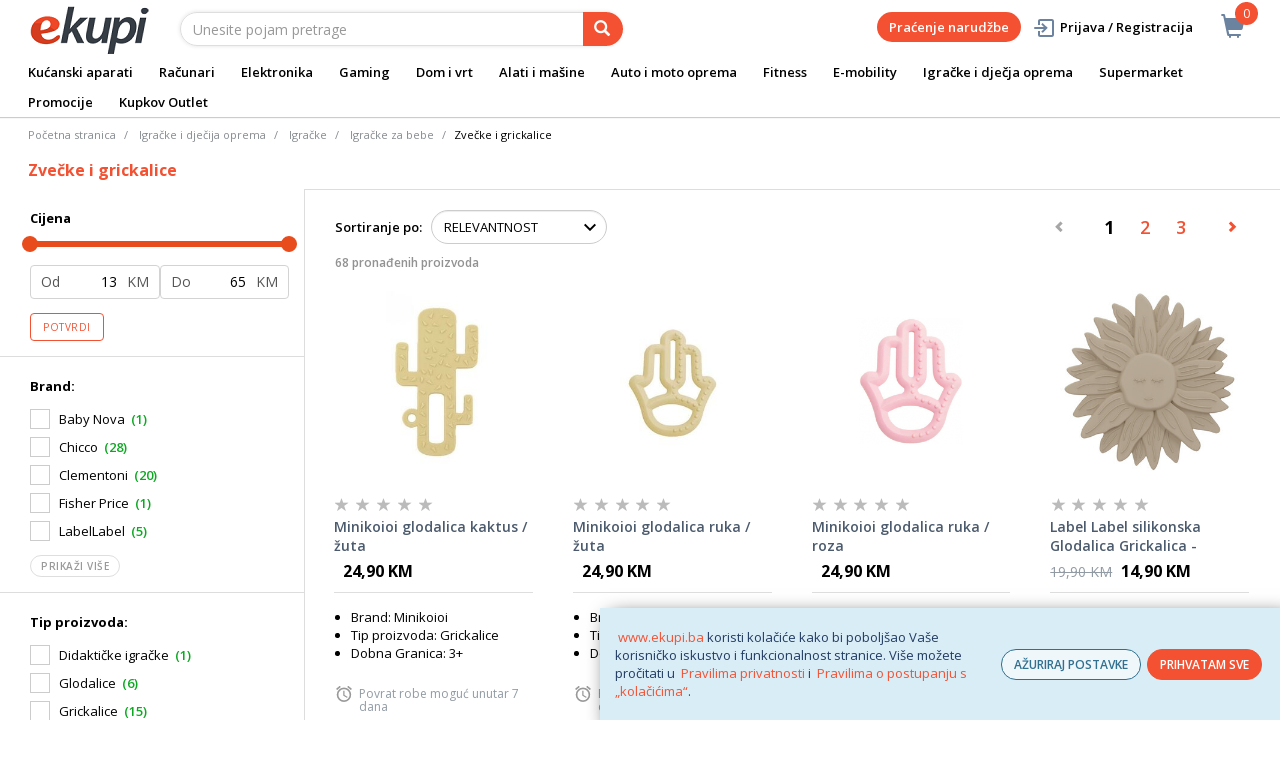

--- FILE ---
content_type: text/html;charset=UTF-8
request_url: https://www.ekupi.ba/bs/igracke-i-djecija-oprema/igracke/igracke-za-bebe/zvecke-i-grickalice/c/11154
body_size: 34258
content:
<!DOCTYPE html>
<html lang="bs">
<head>
	<title>
		Zve&#269;ke i grickalice | Igra&#269;ke za bebe | Igra&#269;ke | Igra&#269;ke i dje&#269;ija oprema | eKupi.ba - Va&scaron;a Internet kupnja</title>

	<meta http-equiv="Content-Type" content="text/html; charset=utf-8"/>
	<meta http-equiv="X-UA-Compatible" content="IE=edge">
	<meta charset="utf-8">
	<meta name="viewport" content="width=device-width, initial-scale=1, user-scalable=no">
	<meta name="keywords">
<meta name="description" content="Zve&#269;ke i grickalice">
<meta name="robots" content="index,follow">
<link rel="shortcut icon" type="image/x-icon" media="all" href="/_ui/responsive/theme-alpha/images/favicon.ico" />
		<link rel="canonical" href="https://www.ekupi.ba/bs/igracke-i-djecija-oprema/igracke/igracke-za-bebe/zvecke-i-grickalice/c/11154"/>
	<link rel="stylesheet" type="text/css" href="//fonts.googleapis.com/css?family=Open+Sans:400,300,300italic,400italic,600,600italic,700,700italic,800,800italic" />
<link rel="stylesheet" type="text/css" media="all" href="/wro/all_responsive.css?v=v18.26.0" />
		<link rel="stylesheet" type="text/css" media="all" href="/wro/alpha_responsive.css?v=v18.26.0" />
		<link rel="stylesheet" type="text/css" media="all" href="/wro/addons_responsive.css?v=v18.26.0" />
	<script type="text/javascript" src="/_ui/shared/js/analyticsmediator.js"></script>
	




  







<script type="text/javascript">
        dataLayer = [];
        
        window.addEventListener('load', function(){
            
            if (document.getElementsByClassName("product__listing").length > 0) {
                dataLayer.push({
                    'ecommerce': {
                        'currencyCode': getCurrency('BAM'),
                        'impressions': [
                            
                            {
                                'name': 'Minikoioi glodalica kaktus / žuta',     // Name or ID is required.
                                'id': 'EK000627373',
                                'price': getPrice(),
                                'brand': 'Minikoioi',
                                
                                'category':'Igračke i dječija oprema/Igračke/Igračke za bebe/Zvečke i grickalice',
                                

                                'variant': '',
                                'list': 'Category Result',
                                'position': ''
                            }
                            
                            ,
                            
                            {
                                'name': 'Minikoioi glodalica ruka / žuta',     // Name or ID is required.
                                'id': 'EK000627374',
                                'price': getPrice(),
                                'brand': 'Minikoioi',
                                
                                'category':'Igračke i dječija oprema/Igračke/Igračke za bebe/Zvečke i grickalice',
                                

                                'variant': '',
                                'list': 'Category Result',
                                'position': ''
                            }
                            
                            ,
                            
                            {
                                'name': 'Minikoioi glodalica ruka / roza',     // Name or ID is required.
                                'id': 'EK000627361',
                                'price': getPrice(),
                                'brand': 'Minikoioi',
                                
                                'category':'Igračke i dječija oprema/Igračke/Igračke za bebe/Zvečke i grickalice',
                                

                                'variant': '',
                                'list': 'Category Result',
                                'position': ''
                            }
                            
                            ,
                            
                            {
                                'name': 'Label Label silikonska Glodalica Grickalica - Suncokret Nougat',     // Name or ID is required.
                                'id': 'EK000706236',
                                'price': getPrice(19.9),
                                'brand': 'LabelLabel',
                                
                                'category':'Igračke i dječija oprema/Igračke/Igračke za bebe/Zvečke i grickalice',
                                

                                'variant': '',
                                'list': 'Category Result',
                                'position': ''
                            }
                            
                            ,
                            
                            {
                                'name': 'Label Label silikonska Glodalica Grickalica - Leptir Nougat',     // Name or ID is required.
                                'id': 'EK000706187',
                                'price': getPrice(29.9),
                                'brand': 'LabelLabel',
                                
                                'category':'Igračke i dječija oprema/Igračke/Igračke za bebe/Zvečke i grickalice',
                                

                                'variant': '',
                                'list': 'Category Result',
                                'position': ''
                            }
                            
                            ,
                            
                            {
                                'name': 'CHICCO Zvečka žirafa, 3m+',     // Name or ID is required.
                                'id': 'EK000777604',
                                'price': getPrice(),
                                'brand': 'Chicco',
                                
                                'category':'Igračke i dječija oprema/Igračke/Igračke za bebe/Zvečke i grickalice',
                                

                                'variant': '',
                                'list': 'Category Result',
                                'position': ''
                            }
                            
                            ,
                            
                            {
                                'name': 'Chicco Zvečka grickalica ključevi ECO, 3m+',     // Name or ID is required.
                                'id': 'EK000638195',
                                'price': getPrice(),
                                'brand': 'Chicco',
                                
                                'category':'Igračke i dječija oprema/Igračke/Igračke za bebe/Zvečke i grickalice',
                                

                                'variant': '',
                                'list': 'Category Result',
                                'position': ''
                            }
                            
                            ,
                            
                            {
                                'name': 'SKIP HOP igračka zvečka Sova',     // Name or ID is required.
                                'id': 'EK000665664',
                                'price': getPrice(),
                                'brand': 'SKIP HOP',
                                
                                'category':'Igračke i dječija oprema/Igračke/Igračke za bebe/Zvečke i grickalice',
                                

                                'variant': '',
                                'list': 'Category Result',
                                'position': ''
                            }
                            
                            ,
                            
                            {
                                'name': 'Chicco Zvečka Puž Eco+, 3m+',     // Name or ID is required.
                                'id': 'EK000638065',
                                'price': getPrice(),
                                'brand': 'Chicco',
                                
                                'category':'Igračke i dječija oprema/Igračke/Igračke za bebe/Zvečke i grickalice',
                                

                                'variant': '',
                                'list': 'Category Result',
                                'position': ''
                            }
                            
                            ,
                            
                            {
                                'name': 'CLEMENTONI CL17683 MEKANE LOPTICE ZVEČKICE ASST',     // Name or ID is required.
                                'id': 'EK000651869',
                                'price': getPrice(),
                                'brand': 'Clementoni',
                                
                                'category':'Igračke i dječija oprema/Igračke/Igračke za bebe/Zvečke i grickalice',
                                

                                'variant': '',
                                'list': 'Category Result',
                                'position': ''
                            }
                            
                            ,
                            
                            {
                                'name': 'Chicco Zvečka za bebe svjetleća buba, 3m+',     // Name or ID is required.
                                'id': 'EK000638161',
                                'price': getPrice(),
                                'brand': 'Chicco',
                                
                                'category':'Igračke i dječija oprema/Igračke/Igračke za bebe/Zvečke i grickalice',
                                

                                'variant': '',
                                'list': 'Category Result',
                                'position': ''
                            }
                            
                            ,
                            
                            {
                                'name': 'Chicco Glodalica za zube pas ECO, 3m+',     // Name or ID is required.
                                'id': 'EK000638184',
                                'price': getPrice(),
                                'brand': 'Chicco',
                                
                                'category':'Igračke i dječija oprema/Igračke/Igračke za bebe/Zvečke i grickalice',
                                

                                'variant': '',
                                'list': 'Category Result',
                                'position': ''
                            }
                            
                            ,
                            
                            {
                                'name': 'CLEMENTONI CL17330 INTERAKTIVNI DINO',     // Name or ID is required.
                                'id': 'EK000652052',
                                'price': getPrice(),
                                'brand': 'Clementoni',
                                
                                'category':'Igračke i dječija oprema/Igračke/Igračke za bebe/Zvečke i grickalice',
                                

                                'variant': '',
                                'list': 'Category Result',
                                'position': ''
                            }
                            
                            ,
                            
                            {
                                'name': 'CLEMENTONI CL17787 MEKANA ZVEČKA ZEKO',     // Name or ID is required.
                                'id': 'EK000651653',
                                'price': getPrice(),
                                'brand': 'Clementoni',
                                
                                'category':'Igračke i dječija oprema/Igračke/Igračke za bebe/Zvečke i grickalice',
                                

                                'variant': '',
                                'list': 'Category Result',
                                'position': ''
                            }
                            
                            ,
                            
                            {
                                'name': 'Chicco Zvečka sova ECO, 3m+',     // Name or ID is required.
                                'id': 'EK000638137',
                                'price': getPrice(),
                                'brand': 'Chicco',
                                
                                'category':'Igračke i dječija oprema/Igračke/Igračke za bebe/Zvečke i grickalice',
                                

                                'variant': '',
                                'list': 'Category Result',
                                'position': ''
                            }
                            
                            ,
                            
                            {
                                'name': 'CLEMENTONI CL17211 BABY ZVEČKA MICKEY',     // Name or ID is required.
                                'id': 'EK000651789',
                                'price': getPrice(),
                                'brand': 'Clementoni',
                                
                                'category':'Igračke i dječija oprema/Igračke/Igračke za bebe/Zvečke i grickalice',
                                

                                'variant': '',
                                'list': 'Category Result',
                                'position': ''
                            }
                            
                            ,
                            
                            {
                                'name': 'HYGGE SWEET DREAMS HY31457 HYGGE SWEET DREAMS PLIŠANI SKVIKER BUNNY',     // Name or ID is required.
                                'id': 'EK000778117',
                                'price': getPrice(),
                                'brand': 'Sweet Pups',
                                
                                'category':'Igračke i dječija oprema/Igračke/Igračke za bebe/Zvečke i grickalice',
                                

                                'variant': '',
                                'list': 'Category Result',
                                'position': ''
                            }
                            
                            ,
                            
                            {
                                'name': 'Chicco zvečka tulipan, plavi/rozi, 3m+',     // Name or ID is required.
                                'id': 'EK000591141',
                                'price': getPrice(),
                                'brand': 'Chicco',
                                
                                'category':'Igračke i dječija oprema/Igračke/Igračke za bebe/Zvečke i grickalice',
                                

                                'variant': '',
                                'list': 'Category Result',
                                'position': ''
                            }
                            
                            ,
                            
                            {
                                'name': 'Chicco Plišani glazbeni medvjedić, 0m+',     // Name or ID is required.
                                'id': 'EK000638186',
                                'price': getPrice(),
                                'brand': 'Chicco',
                                
                                'category':'Igračke i dječija oprema/Igračke/Igračke za bebe/Zvečke i grickalice',
                                

                                'variant': '',
                                'list': 'Category Result',
                                'position': ''
                            }
                            
                            ,
                            
                            {
                                'name': 'CLEMENTONI CL17785 MEKANA ZVEČKA PAS',     // Name or ID is required.
                                'id': 'EK000651915',
                                'price': getPrice(),
                                'brand': 'Clementoni',
                                
                                'category':'Igračke i dječija oprema/Igračke/Igračke za bebe/Zvečke i grickalice',
                                

                                'variant': '',
                                'list': 'Category Result',
                                'position': ''
                            }
                            
                            ,
                            
                            {
                                'name': 'Chicco mekana zvečka zeko',     // Name or ID is required.
                                'id': 'EK000591448',
                                'price': getPrice(),
                                'brand': 'Chicco',
                                
                                'category':'Igračke i dječija oprema/Igračke/Igračke za bebe/Zvečke i grickalice',
                                

                                'variant': '',
                                'list': 'Category Result',
                                'position': ''
                            }
                            
                            ,
                            
                            {
                                'name': 'Chicco Zvečka tulipan ECO, 3m+',     // Name or ID is required.
                                'id': 'EK000638027',
                                'price': getPrice(),
                                'brand': 'Chicco',
                                
                                'category':'Igračke i dječija oprema/Igračke/Igračke za bebe/Zvečke i grickalice',
                                

                                'variant': '',
                                'list': 'Category Result',
                                'position': ''
                            }
                            
                            ,
                            
                            {
                                'name': 'Chicco zvečka i glodalica, ključevi, 3m+',     // Name or ID is required.
                                'id': 'EK000638075',
                                'price': getPrice(),
                                'brand': 'Chicco',
                                
                                'category':'Igračke i dječija oprema/Igračke/Igračke za bebe/Zvečke i grickalice',
                                

                                'variant': '',
                                'list': 'Category Result',
                                'position': ''
                            }
                            
                            ,
                            
                            {
                                'name': 'CLEMENTONI CL17796 MJESEC S MUZIČKOM KUTIJOM',     // Name or ID is required.
                                'id': 'EK000652000',
                                'price': getPrice(),
                                'brand': 'Clementoni',
                                
                                'category':'Igračke i dječija oprema/Igračke/Igračke za bebe/Zvečke i grickalice',
                                

                                'variant': '',
                                'list': 'Category Result',
                                'position': ''
                            }
                            
                            ,
                            
                            {
                                'name': 'Clementoni zvečka Minnie CL17212',     // Name or ID is required.
                                'id': 'EK000639542',
                                'price': getPrice(),
                                'brand': 'Clementoni',
                                
                                'category':'Igračke i dječija oprema/Igračke/Igračke za bebe/Zvečke i grickalice',
                                

                                'variant': '',
                                'list': 'Category Result',
                                'position': ''
                            }
                            
                            ,
                            
                        ]
                    }
                });
            }

        });
        
        window.addEventListener('load', function() {
            var carousels = document.getElementsByClassName("carousel__item");
            if (carousels.length > 0) {
                dataLayer.push({
                    'ecommerce': {
                        'currencyCode': getCurrency('BAM'),
                        'impressions': getCarouselImpressions()
                    }
                });

                function getCarouselImpressions() {
                    var text = '[';
                    for (var i = 0; i < carousels.length; i++) {
                        var onclickdata = carousels[i].getAttribute('onclick');
                        // var properties = onclickdata.match(/'(.*?)'/g);
                        if (onclickdata !== null && onclickdata.startsWith("onClickData")  ) {
                            var properties = onclickdata.replace(/onClickData\('/g, "").replace(/'\)$/g, "").split("', '");
                            if (properties.length === 7) {

                                text += '{' +
                                    '"name":"' + properties[1].replaceAll('"', '\\"') + '",' +
                                    '"id":"' + properties[2] + '",' +
                                    '"price":"' + getPrice(properties[3]) + '",' +
                                    '"brand":"' + properties[4] + '",' +
                                    '"category":"' + getCategoryPathFromUrl(properties[6]) + '",' +
                                    '"variant":"",' +
                                    '"list":"' + properties[0] + '",' +
                                    '"position":"' + properties[5] +
                                    '"}';

                                if (i != carousels.length - 1) {
                                    text += ',';
                                }
                            }
                        }
                    };
                    text += ']';
                    try {
                        return JSON.parse(text);
                    } catch (exception) {
                        return "";
                    }
                }
            }
        });
        
        function addToCartData(name, id, price, brand, url, variant, quantity ) {
            dataLayer.push({
                'event': 'addToCart',
                'ecommerce': {
                    'currencyCode': getCurrency('BAM'),
                    'add': {                                // 'add' actionFieldObject measures.
                        'products': [{                        //  adding a product to a shopping cart.
                            'name': name,
                            'id': id,
                            'price': getPrice(price),
                            'brand': brand,
                            'category': getCategoryPathFromUrl(url),
                            'variant' : variant,
                            'quantity': quantity
                        }]
                    }
                }
            });
        }
        
                function getPrice(price) {
                    return price;
                }
                function getCurrency(currency){
                    return currency;
                }
            
        function trackAddToCart_google(productCode, quantityAdded) {

            
        }

        window.mediator.subscribe('trackAddToCart', function(data) {
            if (data.productCode && data.quantity)
            {
                trackAddToCart_google(data.productCode, data.quantity);
            }
        });


        
        function onClickData(pagename, name, id, price, brand, position, productUrl) {
            dataLayer.push({
                'event': 'productClick',
                'ecommerce': {
                    'click': {
                        'actionField': {'list': pagename},      // Optional list property.
                        'products': [{
                            'name': name,                      // Name or ID is required.
                            'id': id,
                            'price': getPrice(price),
                            'brand': brand,
                            'category': getCategoryPathFromUrl(productUrl),
                            'position': position
                        }]
                    }
                },
                'eventCallback': function() {
                }
            });
        }
        
        function onProductCompareClickData(pagename, name, id, price, brand, position, productUrl) {
            dataLayer.push({
                'event': 'compareClick',
                'ecommerce': {
                    'click': {
                        'actionField': {'list': pagename},      // Optional list property.
                        'products': [{
                            'name': name,                      // Name or ID is required.
                            'id': id,
                            'price': getPrice(price),
                            'brand': brand,
                            'category': getCategoryPathFromUrl(productUrl),
                            'position': position
                        }]
                    }
                },
                'eventCallback': function() {
                }
            });
        }
        
        window.addEventListener('load', function(){
            var elements = document.body.querySelectorAll(".js-gtm-banner-image[banner-id][banner-name][banner-position]");

            if(elements.length > 0){
                dataLayer.push({
                    'ecommerce': {
                        'promoView': {
                            'promotions':getPromotionsData()
                        }
                    }
                });
            }

            function getPromotionsData(){
                var elementsValues = Object.values(elements);
                var text = '[';

                elementsValues.forEach(myFunction);
                function myFunction(item, index) {
                    

                    var bannerCreative = 'Igračke i dječija oprema/Igračke/Igračke za bebe/Zvečke i grickalice';
                    var bannerName = item.getAttribute("banner-name");
                    var bannerPosition = item.getAttribute("banner-position");
                    var bannerId = item.getAttribute("banner-id");

                    text += '{' +
                        '"id":"' + bannerId + '",' +
                        '"name":"' + bannerName + '",' +
                        '"creative":"' + bannerCreative + '",' +
                        '"position":"' + bannerPosition +
                        '"}';

                    if(index+1 != elements.length){
                        text += ',';
                    }
                }
                text += ']';

                try {
                    var parsedData = JSON.parse(text);
                    return parsedData;
                } catch (exception) {
                    return "";
                }
            }
        });


        function onPromoClick(bannerName, url, bannerPosition, bannerId) {
            dataLayer.push({
                'event': 'promotionClick',
                'ecommerce': {
                    'promoClick': {
                        'promotions': [
                            {
                                'id': bannerId,                         // Name or ID is required.
                                'name': bannerName,
                                'creative':
                                    

                                    'Igračke i dječija oprema/Igračke/Igračke za bebe/Zvečke i grickalice',
                                'position': bannerPosition
                            }]
                    }
                },
                'eventCallback': function() {
                    document.location = url;
                }
            });
        }

        function onPromoPageClick(bannerName, url, bannerPosition, bannerId) {
            dataLayer.push({
                'event': 'promotionPageClick',
                'ecommerce': {
                    'promoClick': {
                        'promotions': [
                            {
                                'id': bannerId,                         // Name or ID is required.
                                'name': bannerName,
                                'creative': 'promotionPage',
                                'position': bannerPosition
                            }]
                    }
                },
                'eventCallback': function() {
                    document.location = url;
                }
            });
        }

        

        function sendAcceptConsentEvent(consentName) {
            dataLayer.push({
                'event': consentName + '_accepted',
            });
        }

        // sending events to GTM and saving given consents for later code
        

        function acceptCookies() {
            
                sendAcceptConsentEvent('analytics');
            
                sendAcceptConsentEvent('marketing');
            
            ACC.coookiebot.sendCookiebotGivenConsentsIfNeeded(true, true, false);
        }

        function acceptCookiesPartial() {
            let statisticsGiven = false;
            let marketingGiven = false;
            let consents = $("#consent-management-alert-list input:checkbox:checked");
            Array.from(consents).forEach(function (consent) {
                console.log('Consent ' + consent.dataset.code);
                if (consent.dataset.code != 'necessary') {
                    sendAcceptConsentEvent(consent.dataset.code);
                }
                if(consent.dataset.code == 'analytics'){
                    statisticsGiven = true;
                }
                if(consent.dataset.code == 'marketing'){
                    marketingGiven = true;
                }
            });
            console.log('Consents ' + consents + ", array = " + Array.from(consents));
            console.log('Partially accepted: analytics=' + statisticsGiven + ', marketing = ' + marketingGiven);
            ACC.coookiebot.sendCookiebotGivenConsentsIfNeeded(statisticsGiven, marketingGiven, false);
        }

        function getCategoryPathFromUrl(url) {
            url += "";
            return decodeURIComponent(url).replace(/\/p\/.*/g, "").replace(/\/(?=[^\/]*$).*/g, "").replace(/-/g, " ").replace(/^\//g, "");
        }


    </script>

    <!-- Google Tag Manager -->
        <script>(function(w,d,s,l,i){w[l]=w[l]||[];w[l].push({'gtm.start':
                new Date().getTime(),event:'gtm.js'});var f=d.getElementsByTagName(s)[0],
            j=d.createElement(s),dl=l!='dataLayer'?'&l='+l:'';j.async=true;j.src=
            'https://www.googletagmanager.com/gtm.js?id='+i+dl;f.parentNode.insertBefore(j,f);
        })(window,document,'script','dataLayer','GTM-NS3CFT');</script>
    <style>
		img {position: relative;color:#fff !important;}
		img[alt]:after {display: block;position: absolute;top: 0;left: 0;width: 100%;height: 100%;background-color: #fff;line-height: 1;font-size: 1em;text-align: center;content: attr(alt);}
		.yCmsComponent .carousel__component{visibility:hidden}
	</style>

</head>

<body class="page-productGrid pageType-CategoryPage template-pages-category-productGridPage  smartedit-page-uid-productGrid smartedit-page-uuid-eyJpdGVtSWQiOiJwcm9kdWN0R3JpZCIsImNhdGFsb2dJZCI6ImVrdXBpQmFDb250ZW50Q2F0YWxvZyIsImNhdGFsb2dWZXJzaW9uIjoiT25saW5lIn0= smartedit-catalog-version-uuid-ekupiBaContentCatalog/Online  language-bs">
	<main data-currency-iso-code="BAM">
			<a href="#skip-to-content" class="skiptocontent" data-role="none">text.skipToContent</a>
			<a href="#skiptonavigation" class="skiptonavigation" data-role="none">text.skipToNavigation</a>


			<div class="yCmsContentSlot">
<div id="js-cookie-notification" class="alert alert-info cookie-alert">
                <p><a href="https://www.ekupi.ba">www.ekupi.ba</a> koristi kolačiće kako bi poboljšao Vaše korisničko iskustvo i funkcionalnost stranice. Više možete pročitati u <a href="https://www.ekupi.ba/bs/Izjava-o-povjerljivosti">Pravilima privatnosti</a> i <a href="https://www.ekupi.ba/Pravila-o-postupanju-s-kolacicima">Pravilima o postupanju s „kolačićima“</a>.<empty></p>
                <div class="cookie-action-btn">
                    <button class="js-cookie-notification-settings" aria-hidden="true" data-dismiss="alert" type="button">
                            AŽURIRAJ POSTAVKE</button>
                    <button class="js-cookie-notification-accept" aria-hidden="true" data-dismiss="alert" type="button" onclick="acceptCookies()">
                        PRIHVATAM SVE</button>
                </div>
            </div>
        <div id="consent-management-alert" class="alert alert-info" style="display:none;" data-consent-management-url="">
    <ul id="consent-management-alert-list" class="consent-management-list" role="tablist" aria-live="polite" data-behavior="accordion">
        <li class="consentmanagement-bar consent-management-list__item"  data-code="necessary" data-binding="expand-accordion-item">
                  <span class="consent-management-list__label">
                    <label>
                        <input type="checkbox" id="" class="" disabled="disabled" checked="checked" name="" data-code="necessary" value="Neophodni kolačići" />Neophodni kolačići</label>
                            </span>

                <span tabindex="0"
                      class="consent-management-list__title"
                      role="tab"
                      aria-selected="false"
                      aria-expanded="false"
                      data-binding="expand-accordion-trigger">
                     </span>

                <div class="consent-management-list__content" role="tabpanel" aria-hidden="true" data-binding="expand-accordion-container">
                    <div class="consent-management-list__content-inner">
                        <p> Ključni su za upotrebu Internet stranice i bez istih stranica nema svoju punu funkcionalnost. Nastavkom surfanja i kupovinom neophodni se kolačići smatraju prihvaćenima. Funkcionalni kolačići mogu uključivati kolačiće koji pružaju uslugu koju je korisnik zatražio.</p>
                    </div>
                </div>
            </li>
        <li class="consentmanagement-bar consent-management-list__item"  data-code="analytics" data-binding="expand-accordion-item">
                  <span class="consent-management-list__label">
                    <label>
                        <input type="checkbox" id="" class="" checked="checked" name="" data-code="analytics" value="Kolačići za praćenje i analitiku" />Kolačići za praćenje i analitiku</label>
                                        </span>

                <span tabindex="0"
                      class="consent-management-list__title"
                      role="tab"
                      aria-selected="false"
                      aria-expanded="false"
                      data-binding="expand-accordion-trigger">
                     </span>

                <div class="consent-management-list__content" role="tabpanel" aria-hidden="true" data-binding="expand-accordion-container">
                    <div class="consent-management-list__content-inner">
                        <p> Prikupljaju se anonimno, ne mogu pratiti aktivnosti korisnika na drugim Internet stranicama i služe za praćenje ponašanja korisnika te u svrhu mjerenja ponašanja publike i sastavljanja izvještaja za poboljšanja Internet stranice.</p>
                    </div>
                </div>
            </li>
        <li class="consentmanagement-bar consent-management-list__item"  data-code="marketing" data-binding="expand-accordion-item">
                  <span class="consent-management-list__label">
                    <label>
                        <input type="checkbox" id="" class="" checked="checked" name="" data-code="marketing" value="Marketinški kolačići za personalizaciju ponude te ciljanje i oglašavanje" />Marketinški kolačići za personalizaciju ponude te ciljanje i oglašavanje</label>
                                        </span>

                <span tabindex="0"
                      class="consent-management-list__title"
                      role="tab"
                      aria-selected="false"
                      aria-expanded="false"
                      data-binding="expand-accordion-trigger">
                     </span>

                <div class="consent-management-list__content" role="tabpanel" aria-hidden="true" data-binding="expand-accordion-container">
                    <div class="consent-management-list__content-inner">
                        <p> Upotrebljavaju se za prikazivanje oglasa relevantnih za korisnika i njegove interese. Ovi kolačići također se mogu upotrebljavati za mjerenje efikasnosti kampanje s kojom je korisnik bio u kontaktu tokom posjete Internet stranice.</p>
                    </div>
                </div>
            </li>
        </ul>

    <button type="button" class="consent-accept btn btn-primary" data-index="" onclick="acceptCookiesPartial()">
        Prihvati</button>
</div></div><div class="branding-mobile hidden-md hidden-lg">
	<div class="js-mobile-logo">
		</div>
</div>

<header class="js-mainHeader">
	<nav class="navigation navigation--top hidden-xs hidden-sm">
		<div class="row">
			<div class="col-sm-12 col-md-4 brandlogo">
				<div class="nav__left js-site-logo">
					<div class="yCmsComponent yComponentWrapper">
<div class="banner__component simple-banner">
	<a href="/bs/"><img title="eKupi logo"
				alt="eKupi logo" src="/medias/sys_master/root/ha9/hfa/12569675104286/logo-black.png"></a>
		</div></div></div>
			</div>
			<div class="col-sm-12 col-md-8 rightside">
				<div class="nav__right">

				</div>
			</div>
		</div>
	</nav>
	<div class="hidden-xs hidden-sm js-secondaryNavAccount collapse" id="accNavComponentDesktopOne">
		<ul class="nav__links">

		</ul>
	</div>
	<div class="hidden-xs hidden-sm js-secondaryNavCompany collapse" id="accNavComponentDesktopTwo">
		<ul class="nav__links js-nav__links">

		</ul>
	</div>
	<nav class="navigation navigation--middle js-navigation--middle">
		<div class="container-fluid">
			<div class="row">
				<div class="mobile__nav__row mobile__nav__row--table">
					<div class="mobile__nav__row--table-group">
						<div class="mobile__nav__row--table-row">
							<div class="mobile__nav__row--table-cell visible-xs hidden-sm">
								<button class="mobile__nav__row--btn btn mobile__nav__row--btn-menu js-toggle-sm-navigation"
										type="button" aria-label="meni">
									<span class="glyphicon glyphicon-align-justify"></span>
								</button>
							</div>

							<div class="mobile__nav__row--table-cell visible-xs mobile__nav__row--seperator">
								<button	class="mobile__nav__row--btn btn mobile__nav__row--btn-search js-toggle-xs-search hidden-sm hidden-md hidden-lg" type="button"
											   aria-label="pretraga">
										<span class="glyphicon glyphicon-search"></span>
									</button>
								</div>

							<div class="yCmsContentSlot miniCartSlot componentContainer mobile__nav__row--table hidden-sm hidden-md hidden-lg">
<div class="yCmsComponent mobile__nav__row--table-cell">
<div class="nav-cart">
	<a 	href="/bs/cart"
		class="mini-cart-link js-mini-cart-link-items"
		data-mini-cart-url="/bs/cart/rollover/MiniCart"
		data-mini-cart-refresh-url="/bs/cart/miniCart/SUBTOTAL"
		data-mini-cart-name="Košarica"
		data-mini-cart-empty-name="Isprazni košaricu"
		data-mini-cart-items-text="Artikli u košarici"
		>
		<div class="mini-cart-price js-mini-cart-price hidden-xs hidden-sm">
				</div>
			<div class="mini-cart-icon"><span class="glyphicon glyphicon-shopping-cart "></span></div>
			<div class="mini-cart-count js-mini-cart-count"><span class="nav-items-total">0<span class="items-desktop hidden-xs">&nbsp;Artikli u košarici</span></span></div>
		</a>
</div>
<div class="mini-cart-container js-mini-cart-container"></div></div></div></div>
					</div>
				</div>
			</div>
			<div class="row desktop__nav">
				<div class="nav__left col-lg-6 col-md-6 col-sm-8 col-xs-12">
					<div class="row">
						<div class="col-sm-2 hidden-xs visible-sm mobile-menu">
							<button class="btn js-toggle-sm-navigation" type="button">
								<span class="glyphicon glyphicon-align-justify"></span>
							</button>
						</div>
						<div class="col-sm-10">
							<div class="site-search">
								<div class="yCmsComponent">
<div class="ui-front">
	<form name="search_form_SearchBox" method="get"
		action="/bs/search/">
		<div class="input-group">
			<input type="text" id="js-site-search-input"
					class="form-control js-site-search-input" name="text" value=""
                    maxlength="100" placeholder="Unesite pojam pretrage"
					data-options='{"autocompleteUrl" : "/bs/search/autocomplete/SearchBox","minCharactersBeforeRequest" : "3","waitTimeBeforeRequest" : "500","displayProductImages" : true}'>
			<span class="input-group-btn"> <button class="btn btn-link js_search_button" type="submit" disabled="true" aria-label="pretraga">
						<span class="glyphicon glyphicon-search"></span>
					</button>
				</span>
		</div>
	</form>

</div>
</div></div>
						</div>
					</div>
				</div>
				<div class="nav__right col-lg-6 col-md-6 col-sm-4 col-xs-6 hidden-xs">

					<ul class="nav__links nav__links--shop_info" data-spy="affix" data-offset-top="10">
						<li>
							<div class="yCmsContentSlot componentContainer">
<div class="yCmsComponent">
<div class="nav-cart">
	<a 	href="/bs/cart"
		class="mini-cart-link js-mini-cart-link-items"
		data-mini-cart-url="/bs/cart/rollover/MiniCart"
		data-mini-cart-refresh-url="/bs/cart/miniCart/SUBTOTAL"
		data-mini-cart-name="Košarica"
		data-mini-cart-empty-name="Isprazni košaricu"
		data-mini-cart-items-text="Artikli u košarici"
		>
		<div class="mini-cart-price js-mini-cart-price hidden-xs hidden-sm">
				</div>
			<div class="mini-cart-icon"><span class="glyphicon glyphicon-shopping-cart "></span></div>
			<div class="mini-cart-count js-mini-cart-count"><span class="nav-items-total">0<span class="items-desktop hidden-xs">&nbsp;Artikli u košarici</span></span></div>
		</a>
</div>
<div class="mini-cart-container js-mini-cart-container"></div></div></div></li>
					</ul>

					<ul class="nav__links nav__links--account hidden-xs hidden-sm">
						<li class="order-tracking-navigation-component">
                                    <a href="/bs/order-tracking">
                                        Praćenje narudžbe</a>
                                </li>
                            <li class="liOffcanvas">
									<a class="login_link" href="/bs/login"><span></span>
											Prijava / Registracija</a>
									</li>
							</ul>

				</div>
			</div>
		</div>
	</nav>
	<a href="#" id="skiptonavigation"></a>
	<nav class="navigation navigation--bottom js_navigation--bottom js-enquire-offcanvas-navigation" role="navigation">
		<ul class="sticky-nav-top hidden-lg hidden-md js-sticky-user-group hidden-md hidden-lg">
                </ul>
		<div class="navigation__overflow">
			<ul data-trigger="#signedInUserOptionsToggle" class="nav__links nav__links--products nav__links--mobile js-userAccount-Links js-nav-collapse-body offcanvasGroup1 collapse in hidden-md hidden-lg">
                   </ul>
			<ul class="nav__links nav__links--products nav__links--mobile offcanvasGroup1 collapse in hidden-md hidden-lg">
				<li class="liMobileTrackTrace">
					<a class="aMobileTrackTrace" href="/bs/order-tracking">
						Praćenje narudžbe</a>
				</li>
			</ul>
           	<ul class="nav__links nav__links--products js-offcanvas-links">
				<li class="auto nav__links--primary ">
						</li>

				<li class="auto nav__links--primary nav__links--primary-has__sub js-enquire-has-sub">
						<span class="yCmsComponent nav__link js_nav__link">
<a href="/bs/kucanski-aparati/c/10003" title="Kućanski aparati">Kućanski aparati</a></span><span class="glyphicon  glyphicon-chevron-right hidden-md hidden-lg nav__link--drill__down js_nav__link--drill__down"></span>
							<div class="sub__navigation js_sub__navigation col-md-12">
								<a class="sm-back js-enquire-sub-close hidden-md hidden-lg" href="#">Nazad</a>
								<div class="grid row">
									<div class="sub-navigation-section col-md-2">
													<div class="title-navNode">
																<a href="/bs/kucanski-aparati/bijela-tehnika/c/10023" title="Bijela tehnika">Bijela tehnika</a></div>
														<ul class="sub-navigation-list has-title">
														<li class="yCmsComponent nav__link--secondary">
<a href="/bs/kucanski-aparati/bijela-tehnika/masine-za-pranje-vesa/c/10126" title="Mašine za veš">Mašine za veš</a></li><li class="yCmsComponent nav__link--secondary">
<a href="/bs/kucanski-aparati/bijela-tehnika/frizideri/c/10130" title="Frižideri">Frižideri</a></li><li class="yCmsComponent nav__link--secondary">
<a href="/bs/kucanski-aparati/bijela-tehnika/masine-za-pranje-posuda/c/10129" title="Perilice posuđa">Perilice posuđa</a></li><li class="yCmsComponent nav__link--secondary">
<a href="/bs/kucanski-aparati/bijela-tehnika/susilice-vesa/c/10127" title="Sušilice veša">Sušilice veša</a></li><li class="yCmsComponent nav__link--secondary">
<a href="/bs/kucanski-aparati/bijela-tehnika/perilice-susilice-vesa/c/10128" title="Perilice-sušilice veša">Perilice-sušilice veša</a></li><li class="yCmsComponent nav__link--secondary">
<a href="/bs/kucanski-aparati/bijela-tehnika/pecnice/c/10132" title="Pećnice">Pećnice</a></li><li class="yCmsComponent nav__link--secondary">
<a href="/bs/kucanski-aparati/bijela-tehnika/ugradbene-ploce/c/10133" title="Ploče za kuhanje">Ploče za kuhanje</a></li><li class="yCmsComponent nav__link--secondary">
<a href="/bs/kucanski-aparati/bijela-tehnika/ugradbeni-setovi/c/13412" title="Ugradbeni setovi">Ugradbeni setovi</a></li><li class="yCmsComponent nav__link--secondary">
<a href="/bs/kucanski-aparati/bijela-tehnika/zamrzivaci/c/10131" title="Zamrzivači">Zamrzivači</a></li><li class="yCmsComponent nav__link--secondary">
<a href="/bs/kucanski-aparati/bijela-tehnika/stednjaci/c/10134" title="Štednjaci">Štednjaci</a></li><li class="yCmsComponent nav__link--secondary">
<a href="/bs/kucanski-aparati/bijela-tehnika/kuhinjske-nape/c/10135" title="Kuhinjske nape">Kuhinjske nape</a></li><li class="yCmsComponent nav__link--secondary">
<a href="/bs/kucanski-aparati/bijela-tehnika/dodatna-oprema-za-bijelu-tehniku/c/10137" title="Dodatna oprema za bijelu tehniku">Dodatna oprema za bijelu tehniku</a></li></ul>
												</div>	
											<div class="sub-navigation-section col-md-2">
													<div class="title-navNode">
																<a href="/bs/kucanski-aparati/aparati-za-osobnu-njegu/c/10022" title="Aparati za osobnu njegu">Aparati za osobnu njegu</a></div>
														<ul class="sub-navigation-list has-title">
														<li class="yCmsComponent nav__link--secondary">
<a href="/bs/kucanski-aparati/aparati-za-osobnu-njegu/ipl-epilatori-i-depilatori/c/10120" title="IPL, epilatori i depilatori">IPL, epilatori i depilatori</a></li><li class="yCmsComponent nav__link--secondary">
<a href="/bs/kucanski-aparati/aparati-za-osobnu-njegu/styleri-za-kosu/c/29127" title="Styleri za kosu">Styleri za kosu</a></li><li class="yCmsComponent nav__link--secondary">
<a href="/bs/kucanski-aparati/aparati-za-osobnu-njegu/uvijaci-za-kosu/c/10125" title="Uvijači za kosu">Uvijači za kosu</a></li><li class="yCmsComponent nav__link--secondary">
<a href="/bs/kucanski-aparati/aparati-za-osobnu-njegu/pegle-za-kosu/c/10121" title="Pegle za kosu">Pegle za kosu</a></li><li class="yCmsComponent nav__link--secondary">
<a href="/bs/kucanski-aparati/aparati-za-osobnu-njegu/cetke-za-kosu/c/10119" title="Četke za kosu">Četke za kosu</a></li><li class="yCmsComponent nav__link--secondary">
<a href="/bs/kucanski-aparati/aparati-za-osobnu-njegu/fenovi-za-kosu/c/10124" title="Fenovi za kosu">Fenovi za kosu</a></li><li class="yCmsComponent nav__link--secondary">
<a href="/bs/kucanski-aparati/aparati-za-osobnu-njegu/manikura-i-pedikura/c/10122" title="Manikura i pedikura">Manikura i pedikura</a></li><li class="yCmsComponent nav__link--secondary">
<a href="/bs/kucanski-aparati/aparati-za-osobnu-njegu/njega-koze/c/10123" title="Njega kože">Njega kože</a></li><li class="yCmsComponent nav__link--secondary">
<a href="/bs/kucanski-aparati/aparati-za-osobnu-njegu/njega-brade-i-lica/c/10117" title="Njega brade i lica">Njega brade i lica</a></li><li class="yCmsComponent nav__link--secondary">
<a href="/bs/kucanski-aparati/aparati-za-osobnu-njegu/aparati-za-sisanje/c/10118" title="Aparati za šišanje">Aparati za šišanje</a></li><li class="yCmsComponent nav__link--secondary">
<a href="/bs/kucanski-aparati/aparati-za-osobnu-njegu/aparati-za-njegu-zuba-i-pribor/c/10116" title="Aparati za njegu zuba i pribor">Aparati za njegu zuba i pribor</a></li></ul>
												</div>	
											<div class="sub-navigation-section col-md-2">
													<div class="title-navNode">
																<a href="/bs/kucanski-aparati/mali-kucanski-aparati/c/10024" title="Mali kućanski aparati">Mali kućanski aparati</a></div>
														<ul class="sub-navigation-list has-title">
														<li class="yCmsComponent nav__link--secondary">
<a href="/bs/kucanski-aparati/mali-kucanski-aparati/aparati-za-kafu/c/10138" title="Aparati za kafu">Aparati za kafu</a></li><li class="yCmsComponent nav__link--secondary">
<a href="/bs/kucanski-aparati/mali-kucanski-aparati/usisivaci-i-oprema/c/10155" title="Usisivači i oprema">Usisivači i oprema</a></li><li class="yCmsComponent nav__link--secondary">
<a href="/bs/kucanski-aparati/mali-kucanski-aparati/robotski-usisavaci/c/10156" title="Robotski usisivači i oprema">Robotski usisivači i oprema</a></li><li class="yCmsComponent nav__link--secondary">
<a href="/bs/kucanski-aparati/mali-kucanski-aparati/peglanje/c/10144" title="Peglanje">Peglanje</a></li><li class="yCmsComponent nav__link--secondary">
<a href="/bs/kucanski-aparati/mali-kucanski-aparati/friteze/c/10143" title="Friteze">Friteze</a></li><li class="yCmsComponent nav__link--secondary">
<a href="/bs/kucanski-aparati/mali-kucanski-aparati/multicookeri/c/12922" title="Multicookeri">Multicookeri</a></li><li class="yCmsComponent nav__link--secondary">
<a href="/bs/kucanski-aparati/mali-kucanski-aparati/multipraktik/c/10149" title="Multipraktici">Multipraktici</a></li><li class="yCmsComponent nav__link--secondary">
<a href="/bs/kucanski-aparati/mali-kucanski-aparati/blenderi/c/10140" title="Blenderi">Blenderi</a></li><li class="yCmsComponent nav__link--secondary">
<a href="/bs/kucanski-aparati/mali-kucanski-aparati/sokovnici-i-citrusete/c/10153" title="Sokovnici i citrusete">Sokovnici i citrusete</a></li><li class="yCmsComponent nav__link--secondary">
<a href="/bs/kucanski-aparati/mali-kucanski-aparati/mikseri/c/10148" title="Mikseri">Mikseri</a></li><li class="yCmsComponent nav__link--secondary">
<a href="/bs/kucanski-aparati/mali-kucanski-aparati/mikrovalne-pecnice/c/10147" title="Mikrovalne pećnice">Mikrovalne pećnice</a></li><li class="yCmsComponent nav__link--secondary">
<a href="/bs/kucanski-aparati/mali-kucanski-aparati/elektricni-rostilji/c/10141" title="Električni roštilji">Električni roštilji</a></li><li class="yCmsComponent nav__link--secondary">
<a href="/bs/kucanski-aparati/mali-kucanski-aparati/pekaci-hljeba/c/10151" title="Pekači hljeba">Pekači hljeba</a></li><li class="yCmsComponent nav__link--secondary">
<a href="/bs/kucanski-aparati/mali-kucanski-aparati/tosteri/c/10154" title="Tosteri">Tosteri</a></li><li class="yCmsComponent nav__link--secondary">
<a href="/bs/kucanski-aparati/mali-kucanski-aparati/mesoreznice-i-sjeckalice/c/10146" title="Mesoreznice i sjeckalice">Mesoreznice i sjeckalice</a></li></ul>
																	</div>
																<div class="sub-navigation-section col-md-2">
																	<ul class="sub-navigation-list has-title">
															<li class="yCmsComponent nav__link--secondary">
<a href="/bs/kucanski-aparati/mali-kucanski-aparati/kuhala-za-vodu/c/12920" title="Kuhala za vodu">Kuhala za vodu</a></li><li class="yCmsComponent nav__link--secondary">
<a href="/bs/kucanski-aparati/mali-kucanski-aparati/vage/c/10157" title="Vage">Vage</a></li><li class="yCmsComponent nav__link--secondary">
<a href="/bs/kucanski-aparati/mali-kucanski-aparati/aparati-za-vakumiranje/c/10139" title="Aparati za vakumiranje">Aparati za vakumiranje</a></li><li class="yCmsComponent nav__link--secondary">
<a href="/bs/kuvala-na-paru/c/12882" title="Kuhala na paru">Kuhala na paru</a></li><li class="yCmsComponent nav__link--secondary">
<a href="/bs/kucanski-aparati/mali-kucanski-aparati/dodatna-oprema-za-male-kucanske-aparate/c/10160" title="Dodatna oprema za male kućanske aparate">Dodatna oprema za male kućanske aparate</a></li><li class="yCmsComponent nav__link--secondary">
<a href="/bs/kucanski-aparati/mali-kucanski-aparati/ostali-kucanski-aparati/c/11841" title="Ostali kućanski aparati">Ostali kućanski aparati</a></li></ul>
												</div>	
											<div class="sub-navigation-section col-md-2">
													<div class="title-navNode">
																<a href="/bs/kucanski-aparati/grijanje-i-hladenje/c/11910" title="Grijanje i hlađenje">Grijanje i hlađenje</a></div>
														<ul class="sub-navigation-list has-title">
														<li class="yCmsComponent nav__link--secondary">
<a href="/bs/kucanski-aparati/grijanje-i-hladenje/klima-uredaji/c/10025" style="color: #2697a9;" class="navcolorh" title="Klima uređaji">Klima uređaji</a></li><li class="yCmsComponent nav__link--secondary">
<a href="/bs/kucanski-aparati/grijanje-i-hladenje/kamini-peci-i-grijanje/c/11911" title="Kamini, peći i grijanje">Kamini, peći i grijanje</a></li><li class="yCmsComponent nav__link--secondary">
<a href="/bs/kucanski-aparati/grijanje-i-hladenje/regulatori-vlaznosti-zraka/c/11922" title="Regulatori vlažnosti zraka">Regulatori vlažnosti zraka</a></li><li class="yCmsComponent nav__link--secondary">
<a href="/bs/kucanski-aparati/grijanje-i-hladenje/bojleri/c/10136" title="Bojleri">Bojleri</a></li><li class="yCmsComponent nav__link--secondary">
<a href="/bs/kucanski-aparati/grijanje-i-hladenje/ventilatori/c/11921" title="Ventilatori">Ventilatori</a></li><li class="yCmsComponent nav__link--secondary">
<a href="/bs/kucanski-aparati/grijanje-i-hladenje/elektro-i-plinski-bojleri-za-centralno-grijanje/c/13184" title="Elektro i plinski bojleri">Elektro i plinski bojleri</a></li><li class="yCmsComponent nav__link--secondary">
<a href="/bs/kucanski-aparati/grijanje-i-hladenje/pametna-energija/c/13167" title="Pametna energija">Pametna energija</a></li></ul>
												</div>	
											<div class="sub-navigation-section col-md-2">
													<ul class="sub-navigation-list has-title">
														<li class="yCmsComponent nav__link--secondary">
<a href="/bs/Vivax-kucanski-aparati" title="Vivax">Vivax</a></li><li class="yCmsComponent nav__link--secondary">
<a href="/bs/Beurer" title="Beurer">Beurer</a></li><li class="yCmsComponent nav__link--secondary">
<a href="/bs/Braun-aparati" title="Braun">Braun</a></li><li class="yCmsComponent nav__link--secondary">
<a href="/bs/Philips-aparati" title="Philips">Philips</a></li><li class="yCmsComponent nav__link--secondary">
<a href="/bs/Dyson-tehnologija" title="Dyson">Dyson</a></li><li class="yCmsComponent nav__link--secondary">
<a href="/bs/krups-rowenta-tefal-wmf-kucanski-aparati" title="Tefal, Rowenta, Krups, WMF">Tefal, Rowenta, Krups, WMF</a></li></ul>
												</div>	
											</div>
							</div>

						</li>

				<li class="auto nav__links--primary nav__links--primary-has__sub js-enquire-has-sub">
						<span class="yCmsComponent nav__link js_nav__link">
<a href="/bs/racunari/c/10001" title="Računari">Računari</a></span><span class="glyphicon  glyphicon-chevron-right hidden-md hidden-lg nav__link--drill__down js_nav__link--drill__down"></span>
							<div class="sub__navigation js_sub__navigation col-md-12">
								<a class="sm-back js-enquire-sub-close hidden-md hidden-lg" href="#">Nazad</a>
								<div class="grid row">
									<div class="sub-navigation-section col-md-2">
													<div class="title-navNode">
																<a href="/bs/racunari/laptopi-i-oprema/c/10012" title="Laptopi i oprema">Laptopi i oprema</a></div>
														<ul class="sub-navigation-list has-title">
														<li class="yCmsComponent nav__link--secondary">
<a href="/bs/racunari/laptopi-i-oprema/laptopi/c/10068" title="Laptopi">Laptopi</a></li><li class="yCmsComponent nav__link--secondary">
<a href="/bs/racunari/laptopi-i-oprema/torbe-i-ruksaci-za-laptope/c/10070" title="Torbe i ruksaci za laptope">Torbe i ruksaci za laptope</a></li><li class="yCmsComponent nav__link--secondary">
<a href="/bs/Koji-laptop-kupiti-vodic-i-prodaja" title="Vodič za kupovinu laptopa">Vodič za kupovinu laptopa</a></li></ul>
												</div>	
											<div class="sub-navigation-section col-md-2">
													<div class="title-navNode">
																<a href="/bs/racunari/racunari-i-periferija/c/10014" title="Računari i periferija">Računari i periferija</a></div>
														<ul class="sub-navigation-list has-title">
														<li class="yCmsComponent nav__link--secondary">
<a href="/bs/racunari/racunari-i-periferija/desktop-racunari/c/10539" title="Desktop računari">Desktop računari</a></li><li class="yCmsComponent nav__link--secondary">
<a href="https://www.ekupi.ba/Sastavi-svoj-PC" style="color: #800080;" class="navcolorh" title="Sastavi svoj PC">Sastavi svoj PC</a></li><li class="yCmsComponent nav__link--secondary">
<a href="https://www.ekupi.ba/Pronadji-svoj-racunar" style="color: #8b0000;" class="navcolorh" title="Pronadji svoj računar">Pronadji svoj računar</a></li><li class="yCmsComponent nav__link--secondary">
<a href="/bs/racunari/racunari-i-periferija/racunarske-komponente/c/10075" title="Računarske komponente">Računarske komponente</a></li><li class="yCmsComponent nav__link--secondary">
<a href="/bs/racunari/racunari-i-periferija/monitori/c/10077" title="Monitori">Monitori</a></li><li class="yCmsComponent nav__link--secondary">
<a href="/bs/racunari/racunari-i-periferija/printeri-i-skeneri/c/10078" title="Printeri i skeneri">Printeri i skeneri</a></li><li class="yCmsComponent nav__link--secondary">
<a href="/bs/racunari/racunari-i-periferija/periferija/c/10076" title="Periferija">Periferija</a></li><li class="yCmsComponent nav__link--secondary">
<a href="/bs/racunari/racunari-i-periferija/mrezna-oprema/c/10535" title="Mrežna oprema">Mrežna oprema</a></li><li class="yCmsComponent nav__link--secondary">
<a href="/bs/racunari/racunari-i-periferija/neprekidna-napajanja/c/10536?q&#61;%3Arelevance" title="Neprekidna napajanja">Neprekidna napajanja</a></li><li class="yCmsComponent nav__link--secondary">
<a href="/bs/racunari/racunari-i-periferija/pos-oprema/c/10079" title="POS Oprema">POS Oprema</a></li><li class="yCmsComponent nav__link--secondary">
<a href="https://www.ekupi.ba/bs/knjige-skola-i-kancelarija/kancelarijski-materijal-i-pribor/c/10062" title="Kancelarijski materijal">Kancelarijski materijal</a></li><li class="yCmsComponent nav__link--secondary">
<a href="https://www.ekupi.ba/bs/knjige-skola-i-kancelarija/kancelarijski-materijal-i-pribor/opremanje-ureda/c/12549" title="Kancelarijski namještaj">Kancelarijski namještaj</a></li></ul>
												</div>	
											<div class="sub-navigation-section col-md-2">
													<div class="title-navNode">
																<a href="/bs/elektronika/gaming/c/10018" title="Gaming">Gaming</a></div>
														<ul class="sub-navigation-list has-title">
														<li class="yCmsComponent nav__link--secondary">
<a href="/bs/racunari/racunari-i-periferija/periferija/gaming-periferija/gaming-stolice-i-stolovi/c/12939" title="Gaming stolice i stolovi">Gaming stolice i stolovi</a></li><li class="yCmsComponent nav__link--secondary">
<a href="/bs/racunari/racunari-i-periferija/desktop-racunari/gaming-desktop-racunari/c/12622" title="Gaming desktop računari">Gaming desktop računari</a></li><li class="yCmsComponent nav__link--secondary">
<a href="/bs/racunari/racunari-i-periferija/monitori/gaming-monitori/c/13134" title="Gaming monitori">Gaming monitori</a></li><li class="yCmsComponent nav__link--secondary">
<a href="/bs/racunari/laptopi-i-oprema/laptopi/gaming-laptopi/c/13126" title="Gaming laptopi">Gaming laptopi</a></li><li class="yCmsComponent nav__link--secondary">
<a href="/bs/racunari/racunari-i-periferija/periferija/gaming-periferija/gaming-tastature/c/13141" title="Gaming tastature">Gaming tastature</a></li><li class="yCmsComponent nav__link--secondary">
<a href="/bs/racunari/racunari-i-periferija/periferija/gaming-periferija/gaming-misevi/c/13138" title="Gaming miševi">Gaming miševi</a></li><li class="yCmsComponent nav__link--secondary">
<a href="/bs/racunari/racunari-i-periferija/periferija/gaming-periferija/gaming-slusalice/c/13140" title="Gaming slušalice">Gaming slušalice</a></li></ul>
												</div>	
											<div class="sub-navigation-section col-md-2">
													<div class="title-navNode">
																<a href="/bs/racunari/tableti-i-dodaci/c/10013" title="Tableti i dodaci">Tableti i dodaci</a></div>
														<ul class="sub-navigation-list has-title">
														<li class="yCmsComponent nav__link--secondary">
<a href="/bs/racunari/tableti-i-dodaci/tableti/c/10072" title="Tableti">Tableti</a></li></ul>
												</div>	
											<div class="sub-navigation-section col-md-2">
													<div class="title-navNode">
																<a href="/bs/racunari/pohrana-podataka/c/10015" title="Pohrana podataka">Pohrana podataka</a></div>
														<ul class="sub-navigation-list has-title">
														<li class="yCmsComponent nav__link--secondary">
<a href="/bs/racunari/pohrana-podataka/externi-hard-disk/c/10080" title="Externi hard disk">Externi hard disk</a></li><li class="yCmsComponent nav__link--secondary">
<a href="/bs/racunari/pohrana-podataka/usb-flash-stickovi/c/10084" title="USB Flash stickovi">USB Flash stickovi</a></li><li class="yCmsComponent nav__link--secondary">
<a href="/bs/racunari/pohrana-podataka/memorijske-kartice/c/10082" title="Memorijske kartice">Memorijske kartice</a></li><li class="yCmsComponent nav__link--secondary">
<a href="/bs/ADATA" title="ADATA">ADATA</a></li></ul>
												</div>	
											<div class="sub-navigation-section col-md-2">
													<div class="title-navNode">
																<a href="/bs/racunari/software/c/10016" title="Software">Software</a></div>
														<ul class="sub-navigation-list has-title">
														<li class="yCmsComponent nav__link--secondary">
<a href="/bs/racunari/software/operativni-sistemi/c/10537" title="Operativni sustavi">Operativni sustavi</a></li><li class="yCmsComponent nav__link--secondary">
<a href="/bs/racunari/software/aplikacije/c/10538" title="Aplikacije">Aplikacije</a></li></ul>
												</div>	
											<div class="sub-navigation-section col-md-2">
													<div class="title-navNode">
																<a href="/bs/racunari/stolice-i-stolovi/c/Stoliceistolovi" title="Stolice i stolovi">Stolice i stolovi</a></div>
														<ul class="sub-navigation-list has-title">
														<li class="yCmsComponent nav__link--secondary">
<a href="/bs/racunari/racunari-i-periferija/periferija/gaming-periferija/gaming-stolice-i-stolovi/c/12939" title="Gaming stolice i stolovi">Gaming stolice i stolovi</a></li><li class="yCmsComponent nav__link--secondary">
<a href="/bs/racunari/racunari-i-periferija/periferija/kancelarijske-stolice/c/13161" title="Kancelarijske stolice">Kancelarijske stolice</a></li><li class="yCmsComponent nav__link--secondary">
<a href="/bs/racunari/racunari-i-periferija/periferija/kancelarijske-stolice/c/13161?q&#61;%3Arelevance%3Abrand%3AHerman%2BMiller" title="Herman Miller">Herman Miller</a></li><li class="yCmsComponent nav__link--secondary">
<a href="/bs/dom-i-vrt/dom/namjestaj/djecija-soba/djeciji-radni-stolovi-i-stolice/c/12090" title="Dječiji radni stolovi i stolice">Dječiji radni stolovi i stolice</a></li></ul>
												</div>	
											</div>
							</div>

						</li>

				<li class="auto nav__links--primary nav__links--primary-has__sub js-enquire-has-sub">
						<span class="yCmsComponent nav__link js_nav__link">
<a href="/bs/elektronika/c/10002" title="Elektronika">Elektronika</a></span><span class="glyphicon  glyphicon-chevron-right hidden-md hidden-lg nav__link--drill__down js_nav__link--drill__down"></span>
							<div class="sub__navigation js_sub__navigation col-md-12">
								<a class="sm-back js-enquire-sub-close hidden-md hidden-lg" href="#">Nazad</a>
								<div class="grid row">
									<div class="sub-navigation-section col-md-2">
													<div class="title-navNode">
																<a href="/bs/elektronika/televizori-i-oprema/c/10102" title="Televizori i oprema">Televizori i oprema</a></div>
														<ul class="sub-navigation-list has-title">
														<li class="yCmsComponent nav__link--secondary">
<a href="/bs/elektronika/televizori-i-oprema/televizori/c/10579" title="Televizori">Televizori</a></li><li class="yCmsComponent nav__link--secondary">
<a href="/bs/elektronika/televizori-i-oprema/nosaci-za-televizore/c/12854" title="Nosači za televizore">Nosači za televizore</a></li><li class="yCmsComponent nav__link--secondary">
<a href="/bs/elektronika/televizori-i-oprema/oprema-za-televizore/c/10577" title="Oprema za televizore">Oprema za televizore</a></li><li class="yCmsComponent nav__link--secondary">
<a href="/bs/elektronika/televizori-i-oprema/prijemnici/c/10578" title="Prijemnici">Prijemnici</a></li><li class="yCmsComponent nav__link--secondary">
<a href="/bs/TV-vodic" title="Koji televizor kupiti?">Koji televizor kupiti?</a></li></ul>
												</div>	
											<div class="sub-navigation-section col-md-2">
													<div class="title-navNode">
																<a href="/bs/elektronika/mobiteli-i-dodaci/c/10017" title="Mobiteli i dodaci">Mobiteli i dodaci</a></div>
														<ul class="sub-navigation-list has-title">
														<li class="yCmsComponent nav__link--secondary">
<a href="/bs/elektronika/mobiteli-i-dodaci/mobiteli/c/10087" title="Mobiteli">Mobiteli</a></li><li class="yCmsComponent nav__link--secondary">
<a href="/bs/elektronika/mobiteli-i-dodaci/dodatni-pribor-za-mobilnu-telefoniju/c/10085" title="Dodatni pribor za mobilnu telefoniju">Dodatni pribor za mobilnu telefoniju</a></li><li class="yCmsComponent nav__link--secondary">
<a href="/bs/elektronika/mobiteli-i-dodaci/dodatni-pribor-za-mobilnu-telefoniju/punjaci-za-mobitele/c/12890" title="Punjači za mobitele">Punjači za mobitele</a></li></ul>
												</div>	
											<div class="sub-navigation-section col-md-2">
													<div class="title-navNode">
																<a href="/bs/elektronika/sportski-gadgeti/c/10028" title="Sportski gadgeti">Sportski gadgeti</a></div>
														<ul class="sub-navigation-list has-title">
														<li class="yCmsComponent nav__link--secondary">
<a href="/bs/elektronika/sportski-gadgeti/sportski-pametni-satovi/c/10196" title="Sportski pametni satovi">Sportski pametni satovi</a></li><li class="yCmsComponent nav__link--secondary">
<a href="/bs/elektronika/sportski-gadgeti/fitness-narukvice-i-mjeraci-aktivnosti/c/10197" title="Fitness narukvice i mjerači aktivnosti">Fitness narukvice i mjerači aktivnosti</a></li><li class="yCmsComponent nav__link--secondary">
<a href="/bs/elektronika/sportski-gadgeti/dodatni-pribor-za-sportske-gadgete/c/12223" title="Dodatni pribor za Sportske Gadgete">Dodatni pribor za Sportske Gadgete</a></li></ul>
												</div>	
											<div class="sub-navigation-section col-md-2">
													<div class="title-navNode">
																<a href="/bs/elektronika/gaming/c/10018" title="Gaming">Gaming</a></div>
														<ul class="sub-navigation-list has-title">
														<li class="yCmsComponent nav__link--secondary">
<a href="/bs/elektronika/gaming/konzole/c/10093" title="Konzole">Konzole</a></li><li class="yCmsComponent nav__link--secondary">
<a href="/bs/elektronika/gaming/igre/c/10095" title="Igre">Igre</a></li><li class="yCmsComponent nav__link--secondary">
<a href="/bs/elektronika/gaming/dodaci-za-igrace-konzole/c/10094" title="Dodaci za igraće konzole">Dodaci za igraće konzole</a></li><li class="yCmsComponent nav__link--secondary">
<a href="/bs/racunari/racunari-i-periferija/periferija/gaming-periferija/gaming-stolice-i-stolovi/c/12939" title="Gaming stolice i stolovi">Gaming stolice i stolovi</a></li><li class="yCmsComponent nav__link--secondary">
<a href="/bs/racunari/racunari-i-periferija/desktop-racunari/gaming-desktop-racunari/c/12622" title="Gaming desktop računari">Gaming desktop računari</a></li><li class="yCmsComponent nav__link--secondary">
<a href="/bs/racunari/laptopi-i-oprema/laptopi/gaming-laptopi/c/13126" title="Gaming laptopi">Gaming laptopi</a></li><li class="yCmsComponent nav__link--secondary">
<a href="/bs/racunari/racunari-i-periferija/periferija/gaming-periferija/gaming-tastature/c/13141" title="Gaming tastature">Gaming tastature</a></li><li class="yCmsComponent nav__link--secondary">
<a href="/bs/racunari/racunari-i-periferija/periferija/gaming-periferija/gaming-misevi/c/13138" title="Gaming miševi">Gaming miševi</a></li><li class="yCmsComponent nav__link--secondary">
<a href="/bs/racunari/racunari-i-periferija/periferija/gaming-periferija/gaming-slusalice/c/13140" title="Gaming slušalice">Gaming slušalice</a></li></ul>
												</div>	
											<div class="sub-navigation-section col-md-2">
													<div class="title-navNode">
																<a href="https://www.ekupi.ba/Audio" title="Audio">Audio</a></div>
														<ul class="sub-navigation-list has-title">
														<li class="yCmsComponent nav__link--secondary">
<a href="/bs/slusalice-on-ear/c/128531" title="Slušalice (on ear)">Slušalice (on ear)</a></li><li class="yCmsComponent nav__link--secondary">
<a href="/bs/slusalice-in-ear/c/128532" title="Slušalice (in ear)">Slušalice (in ear)</a></li><li class="yCmsComponent nav__link--secondary">
<a href="/bs/elektronika/audio/soundbar-uredaji/c/12877" title="Soundbar uređaji">Soundbar uređaji</a></li><li class="yCmsComponent nav__link--secondary">
<a href="/bs/elektronika/audio/prijenosni-bluetooth-zvucnici/c/12880" title="Prijenosni bluetooth zvučnici">Prijenosni bluetooth zvučnici</a></li><li class="yCmsComponent nav__link--secondary">
<a href="/bs/elektronika/audio/prijenosni-media-playeri/c/12881" title="Prijenosni media playeri">Prijenosni media playeri</a></li><li class="yCmsComponent nav__link--secondary">
<a href="/bs/elektronika/audio/radio-uredaji/c/11451" title="Radio uređaji">Radio uređaji</a></li><li class="yCmsComponent nav__link--secondary">
<a href="/bs/elektronika/audio/mini-i-micro-linije/c/11439" title="Mini i micro linije">Mini i micro linije</a></li></ul>
												</div>	
											<div class="sub-navigation-section col-md-2">
													<div class="title-navNode">
																<a href="/bs/elektronika/dronovi-i-oprema/c/12900" title="Dronovi i oprema">Dronovi i oprema</a></div>
														<ul class="sub-navigation-list has-title">
														<li class="yCmsComponent nav__link--secondary">
<a href="/bs/elektronika/dronovi-i-oprema/komercijalni-dronovi-i-oprema/c/12901" title="Komercijalni dronovi i oprema">Komercijalni dronovi i oprema</a></li></ul>
												</div>	
											<div class="sub-navigation-section col-md-2">
													<div class="title-navNode">
																<a href="/bs/elektronika/fotoaparati-i-video-kamere/c/10019" title="Fotoaparati i video kamere">Fotoaparati i video kamere</a></div>
														<ul class="sub-navigation-list has-title">
														<li class="yCmsComponent nav__link--secondary">
<a href="/bs/elektronika/fotoaparati-i-video-kamere/dslr/c/10098" title="DSLR fotoaparati">DSLR fotoaparati</a></li><li class="yCmsComponent nav__link--secondary">
<a href="/bs/elektronika/fotoaparati-i-video-kamere/objektivi/c/10099" title="Objektivi">Objektivi</a></li><li class="yCmsComponent nav__link--secondary">
<a href="/bs/elektronika/fotoaparati-i-video-kamere/akcijske-video-kamere/c/12866" title="Akcijske video kamere">Akcijske video kamere</a></li><li class="yCmsComponent nav__link--secondary">
<a href="/bs/elektronika/fotoaparati-i-video-kamere/oprema-za-akcijske-videokamere/c/12867" title="Oprema za akcijske videokamere">Oprema za akcijske videokamere</a></li></ul>
												</div>	
											<div class="sub-navigation-section col-md-2">
													<div class="title-navNode">
																<a href="/bs/elektronika/projektori-i-platna/c/10104" title="Projektori i platna">Projektori i platna</a></div>
														<ul class="sub-navigation-list has-title">
														<li class="yCmsComponent nav__link--secondary">
<a href="/bs/elektronika/projektori-i-platna/projektori/c/10586" title="Projektori">Projektori</a></li><li class="yCmsComponent nav__link--secondary">
<a href="/bs/elektronika/projektori-i-platna/oprema-za-projektore/c/10588" title="Oprema za projektore">Oprema za projektore</a></li></ul>
												</div>	
											<div class="sub-navigation-section col-md-2">
													<ul class="sub-navigation-list has-title">
														<li class="yCmsComponent nav__link--secondary">
<a href="https://www.ekupi.ba/samsung/" title="Samsung">Samsung</a></li><li class="yCmsComponent nav__link--secondary">
<a href="/bs/elektronika/mobiteli-i-dodaci/mobiteli/c/10087?q&#61;%3Arelevance%3Abrand%3AApple&amp;text&#61;" title="iPhone">iPhone</a></li><li class="yCmsComponent nav__link--secondary">
<a href="/bs/Vivax-kucanski-aparati" title="Vivax">Vivax</a></li><li class="yCmsComponent nav__link--secondary">
<a href="/bs/Philips-TV" title="Philips">Philips</a></li></ul>
												</div>	
											<div class="sub-navigation-section col-md-2">
													<div class="title-navNode">
																<a href="/bs/elektronika/ostala-elektronika/c/11842" title="Ostala elektronika">Ostala elektronika</a></div>
														<ul class="sub-navigation-list has-title">
														<li class="yCmsComponent nav__link--secondary">
<a href="/bs/elektronika/ostala-elektronika/telefonija/c/10089" title="Telefonija">Telefonija</a></li></ul>
												</div>	
											</div>
							</div>

						</li>

				<li class="auto nav__links--primary ">
						<span class="yCmsComponent nav__link js_nav__link">
<a href="/bs/elektronika/gaming/c/10018" title="Gaming">Gaming</a></span></li>

				<li class="auto nav__links--primary nav__links--primary-has__sub js-enquire-has-sub">
						<span class="yCmsComponent nav__link js_nav__link">
<a href="/bs/dom-i-vrt/c/10006" title="Dom i vrt">Dom i vrt</a></span><span class="glyphicon  glyphicon-chevron-right hidden-md hidden-lg nav__link--drill__down js_nav__link--drill__down"></span>
							<div class="sub__navigation js_sub__navigation col-md-12">
								<a class="sm-back js-enquire-sub-close hidden-md hidden-lg" href="#">Nazad</a>
								<div class="grid row">
									<div class="sub-navigation-section col-md-2">
													<div class="title-navNode">
																<a href="/bs/dom-i-vrt/dom/kuhinja/c/10280" title="Kuhinja">Kuhinja</a></div>
														<ul class="sub-navigation-list has-title">
														<li class="yCmsComponent nav__link--secondary">
<a href="/bs/dom-i-vrt/dom/kuhinja/sudoperi-i-cesme/c/10892" title="Sudopere i česme">Sudopere i česme</a></li><li class="yCmsComponent nav__link--secondary">
<a href="/bs/dom-i-vrt/dom/kuhinja/posude-za-kuhanje/c/10898" title="Posuđe za kuhanje">Posuđe za kuhanje</a></li><li class="yCmsComponent nav__link--secondary">
<a href="/bs/dom-i-vrt/dom/kuhinja/prociscavanje-vode-i-zraka/c/10438" title="Pročišćavanje vode i zraka">Pročišćavanje vode i zraka</a></li><li class="yCmsComponent nav__link--secondary">
<a href="/bs/dom-i-vrt/dom/kuhinja/posude-za-posluzivanje/c/10899" title="Posuđe za posluživanje hrane">Posuđe za posluživanje hrane</a></li><li class="yCmsComponent nav__link--secondary">
<a href="/bs/dom-i-vrt/dom/kuhinja/pribor-za-jelo-escajg/c/10900" title="Pribor za jelo / escajg ">Pribor za jelo / escajg </a></li><li class="yCmsComponent nav__link--secondary">
<a href="/bs/dom-i-vrt/dom/kuhinja/posude-za-cuvanje-i-organiziranje-hrane/c/10897" title="Posuđe za pohranu hrane">Posuđe za pohranu hrane</a></li><li class="yCmsComponent nav__link--secondary">
<a href="/bs/dom-i-vrt/dom/kuhinja/kuhinjski-pribor/c/10893" title="Kuhinjska pomagala">Kuhinjska pomagala</a></li><li class="yCmsComponent nav__link--secondary">
<a href="/bs/dom-i-vrt/dom/kuhinja/kuhinjski-tekstil/c/10894" title="Kuhinjski tekstil">Kuhinjski tekstil</a></li></ul>
												</div>	
											<div class="sub-navigation-section col-md-2">
													<div class="title-navNode">
																<a href="/bs/dom-i-vrt/vrt-i-okucnica/c/10041" title="Vrt i voćnjak">Vrt i voćnjak</a></div>
														<ul class="sub-navigation-list has-title">
														<li class="yCmsComponent nav__link--secondary">
<a href="/bs/dom-i-vrt/vrt-i-okucnica/bazeni-i-oprema/c/10304" title="Bazeni i oprema">Bazeni i oprema</a></li><li class="yCmsComponent nav__link--secondary">
<a href="/bs/dom-i-vrt/vrt-i-okucnica/vrtni-namjestaj/c/10310" title="Vrtni namještaj" target="_blank" rel="noopener noreferrer">Vrtni namještaj</a></li><li class="yCmsComponent nav__link--secondary">
<a href="/bs/dom-i-vrt/vrt-i-okucnica/rostilji-sac-i-kotlici/c/10307" title="Roštilji, sač i kotlići ">Roštilji, sač i kotlići </a></li><li class="yCmsComponent nav__link--secondary">
<a href="/bs/igracke-i-djecija-oprema/igracke/igre-na-otvorenom/igracke-za-dvoriste/c/11175" title="Djecja igralista">Djecja igralista</a></li><li class="yCmsComponent nav__link--secondary">
<a href="/bs/alati-i-masine/vrtni-alati/c/10276" title="Vrtni alati">Vrtni alati</a></li><li class="yCmsComponent nav__link--secondary">
<a href="/bs/alati-i-masine/masine-i-ostali-uredaji/visokotlacni-peraci/c/10866" title="Visokotlačni perači">Visokotlačni perači</a></li></ul>
												</div>	
											<div class="sub-navigation-section col-md-2">
													<div class="title-navNode">
																<a href="/bs/dom-i-vrt/zabava-i-rekreacija/c/10029" title="Zabava i rekreacija">Zabava i rekreacija</a></div>
														<ul class="sub-navigation-list has-title">
														<li class="yCmsComponent nav__link--secondary">
<a href="/bs/dom-i-vrt/zabava-i-rekreacija/trampoline/c/10208" title="Trampoline">Trampoline</a></li><li class="yCmsComponent nav__link--secondary">
<a href="/bs/dom-i-vrt/zabava-i-rekreacija/romobili/c/10734" title="Romobili">Romobili</a></li><li class="yCmsComponent nav__link--secondary">
<a href="/bs/fitness-i-vjezbanje/bicikli-i-oprema/djeciji-bicikli/c/10221" title="Dječji bicikli">Dječji bicikli</a></li><li class="yCmsComponent nav__link--secondary">
<a href="/bs/fitness-i-vjezbanje/bicikli-i-oprema/c/10030" title="Bicikli i oprema">Bicikli i oprema</a></li><li class="yCmsComponent nav__link--secondary">
<a href="/bs/dom-i-vrt/dom/putni-program/c/10350" title="Putni program">Putni program</a></li></ul>
												</div>	
											<div class="sub-navigation-section col-md-2">
													<div class="title-navNode">
																<a href="/bs/dom-i-vrt/dom/spavaca-soba/c/10284" title="Spavaća soba">Spavaća soba</a></div>
														<ul class="sub-navigation-list has-title">
														<li class="yCmsComponent nav__link--secondary">
<a href="/bs/dom-i-vrt/dom/spavaca-soba/madraci/c/10927" title="Madraci">Madraci</a></li><li class="yCmsComponent nav__link--secondary">
<a href="/bs/dom-i-vrt/dom/spavaca-soba/nadmadraci/c/10928" title="Nadmadraci">Nadmadraci</a></li><li class="yCmsComponent nav__link--secondary">
<a href="/bs/dom-i-vrt/dom/spavaca-soba/jastuci-i-jorgani/c/10926" title="Jastuci i jorgani">Jastuci i jorgani</a></li><li class="yCmsComponent nav__link--secondary">
<a href="/bs/dom-i-vrt/dom/spavaca-soba/deke-i-prekrivaci/c/10925" title="Jorgani, deke i prekrivači">Jorgani, deke i prekrivači</a></li><li class="yCmsComponent nav__link--secondary">
<a href="/bs/dom-i-vrt/dom/spavaca-soba/posteljine-jastucnice-plahte/c/13102" title="Posteljine i plahte">Posteljine i plahte</a></li></ul>
												</div>	
											<div class="sub-navigation-section col-md-2">
													<div class="title-navNode">
																<a href="/bs/dom-i-vrt/dom/c/10038" title="Ostalo za dom ">Ostalo za dom </a></div>
														<ul class="sub-navigation-list has-title">
														<li class="yCmsComponent nav__link--secondary">
<a href="/bs/dom-i-vrt/dom/kupatilo/c/10281" title="Kupaonica">Kupaonica</a></li><li class="yCmsComponent nav__link--secondary">
<a href="/bs/dom-i-vrt/dom/pametna-kuca/c/12943" title="Pametna kuća">Pametna kuća</a></li><li class="yCmsComponent nav__link--secondary">
<a href="/bs/dom-i-vrt/dom/ciscenje-i-organizacija-doma/c/13232" title="Održavanje i organizacija doma">Održavanje i organizacija doma</a></li><li class="yCmsComponent nav__link--secondary">
<a href="/bs/dom-i-vrt/dom/tekstil-za-dom/c/10285" title="Tekstil za dom">Tekstil za dom</a></li><li class="yCmsComponent nav__link--secondary">
<a href="/bs/dom-i-vrt/dom/tepisi-i-staze/c/13291" title="Tepisi i staze ">Tepisi i staze </a></li><li class="yCmsComponent nav__link--secondary">
<a href="/bs/dom-i-vrt/dom/namjestaj/c/12061" title="Namještaj">Namještaj</a></li><li class="yCmsComponent nav__link--secondary">
<a href="/bs/dom-i-vrt/dom/rasvjeta/c/10283" title="Rasvjeta">Rasvjeta</a></li><li class="yCmsComponent nav__link--secondary">
<a href="/bs/dom-i-vrt/dom/ukrasi-i-dekoracije/c/10286" title="Ukrasi i dekoracije">Ukrasi i dekoracije</a></li><li class="yCmsComponent nav__link--secondary">
<a href="/bs/dom-i-vrt/dom/putni-program/c/10350" title="Putni program">Putni program</a></li></ul>
												</div>	
											<div class="sub-navigation-section col-md-2">
													<ul class="sub-navigation-list has-title">
														<li class="yCmsComponent nav__link--secondary">
<a href="/bs/tefal-posudje-akcija/c/TEFAL" title="Tefal posuđe">Tefal posuđe</a></li><li class="yCmsComponent nav__link--secondary">
<a href="/bs/dom-i-vrt/dom/kuhinja/c/10280?q&#61;%3Arelevance%3Abrand%3AWmf%3Abrand%3AVilleroy%2B%2526%2BBoch&amp;text&#61;" title="WMF i Villeroy &amp; Boch">WMF i Villeroy &amp; Boch</a></li><li class="yCmsComponent nav__link--secondary">
<a href="/bs/dom-i-vrt/dom/kuhinja/c/10280?q&#61;%3Arelevance%3Abrand%3AMetalac" title="Metalac">Metalac</a></li><li class="yCmsComponent nav__link--secondary">
<a href="/bs/dom-i-vrt/dom/kuhinja/c/10280?q&#61;%3Arelevance%3Abrand%3AAlveus" title="Alveus">Alveus</a></li><li class="yCmsComponent nav__link--secondary">
<a href="/bs/dom-i-vrt/dom/kuhinja/c/10280?q&#61;%3Arelevance%3Abrand%3AGEFU" title="GEFU">GEFU</a></li><li class="yCmsComponent nav__link--secondary">
<a href="/bs/dom-i-vrt/dom/kuhinja/c/10280?q&#61;%3Arelevance%3Abrand%3AKorkmaz" title="Korkmaz">Korkmaz</a></li><li class="yCmsComponent nav__link--secondary">
<a href="/bs/dom-i-vrt/dom/kuhinja/c/10280?q&#61;%3Arelevance%3Abrand%3ABrita" title="BRITA">BRITA</a></li><li class="yCmsComponent nav__link--secondary">
<a href="/bs/dom-i-vrt/dom/kuhinja/c/10280?sort&#61;price-desc&amp;q&#61;%3Aprice-asc%3Abrand%3AFranke" title="Franke">Franke</a></li><li class="yCmsComponent nav__link--secondary">
<a href="/bs/dom-i-vrt/dom/c/10038?q&#61;%3Arelevance%3Abrand%3ABrabantia" title="Brabantia">Brabantia</a></li><li class="yCmsComponent nav__link--secondary">
<a href="/bs/dom-i-vrt/dom/c/10038?q&#61;%3Arelevance%3Abrand%3AVileda%3Abrand%3AGIMI" title="VILEDA &amp; GIMI">VILEDA &amp; GIMI</a></li><li class="yCmsComponent nav__link--secondary">
<a href="/bs/dom-i-vrt/dom/c/10038?q&#61;%3Arelevance%3Abrand%3ALeifheit" title="Leifheit">Leifheit</a></li><li class="yCmsComponent nav__link--secondary">
<a href="/bs/dom-i-vrt/dom/c/10038?q&#61;%3Arelevance%3Abrand%3ALamart" title="Lamart">Lamart</a></li><li class="yCmsComponent nav__link--secondary">
<a href="/bs/dom-i-vrt/dom/c/10038?q&#61;%3Arelevance%3Abrand%3ATognana%3Abrand%3ASeltmann%2BWeiden%3Abrand%3AArthur%2BKrupp" title="Tognana">Tognana</a></li></ul>
												</div>	
											<div class="sub-navigation-section col-md-2">
													<ul class="sub-navigation-list has-title">
														<li class="yCmsComponent nav__link--secondary">
<div class="simple-banner banner__component--responsive">
    <a href="/bs/ekupiipokupi" onclick="onPromoClick('Dom, vrt i alati slikaa a', '/bs/ekupiipokupi', '1', 'cmsitem_00371476')">
                <picture>
                    <source media="(max-width: 1200px)" srcset="/medias/sys_master/images/images/hc0/he3/15311272640542/BIH-202510-14561-eKupi-poKupi-Pick-UP.jpg"/>
                        <img src="/medias/sys_master/images/images/hc0/he3/15311272640542/BIH-202510-14561-eKupi-poKupi-Pick-UP.jpg" alt='BIH-202510-14561-eKupi&amp;amp;poKupi-Pick-UP.jpg' title='Dom, vrt i alati slikaa a'
                         banner-position="1" banner-name="Dom, vrt i alati slikaa a" banner-id="cmsitem_00371476" class="js-gtm-banner-image">
                </picture>
            </a>
        </div></li></ul>
												</div>	
											</div>
							</div>

						</li>

				<li class="auto nav__links--primary nav__links--primary-has__sub js-enquire-has-sub">
						<span class="yCmsComponent nav__link js_nav__link">
<a href="/bs/alati-i-masine/c/10037" title="Alati i mašine">Alati i mašine</a></span><span class="glyphicon  glyphicon-chevron-right hidden-md hidden-lg nav__link--drill__down js_nav__link--drill__down"></span>
							<div class="sub__navigation js_sub__navigation col-md-12">
								<a class="sm-back js-enquire-sub-close hidden-md hidden-lg" href="#">Nazad</a>
								<div class="grid row">
									<div class="sub-navigation-section col-md-2">
													<div class="title-navNode">
																<a href="/bs/alati-i-masine/akumulatorski-rucni-alati/c/10271" title="Akumulatorski ručni alati">Akumulatorski ručni alati</a></div>
														<ul class="sub-navigation-list has-title">
														<li class="yCmsComponent nav__link--secondary">
<a href="/bs/alati-i-masine/akumulatorski-rucni-alati/akumulatori-i-punjaci/c/10848" title="Akumulatori i punjači">Akumulatori i punjači</a></li><li class="yCmsComponent nav__link--secondary">
<a href="/bs/alati-i-masine/akumulatorski-rucni-alati/aku-busilice/c/10844" title="Aku bušilice">Aku bušilice</a></li><li class="yCmsComponent nav__link--secondary">
<a href="/bs/alati-i-masine/akumulatorski-rucni-alati/aku-odvijaci/c/10845" title="Aku odvijači">Aku odvijači</a></li><li class="yCmsComponent nav__link--secondary">
<a href="/bs/alati-i-masine/akumulatorski-rucni-alati/aku-pile/c/10846" title="Aku pile">Aku pile</a></li><li class="yCmsComponent nav__link--secondary">
<a href="/bs/alati-i-masine/akumulatorski-rucni-alati/aku-brusilice-i-polirke/c/10843" title="Aku brusilice i polirke">Aku brusilice i polirke</a></li><li class="yCmsComponent nav__link--secondary">
<a href="/bs/alati-i-masine/akumulatorski-rucni-alati/aku-blanje/c/10842" title="Aku blanje">Aku blanje</a></li><li class="yCmsComponent nav__link--secondary">
<a href="/bs/alati-i-masine/akumulatorski-rucni-alati/aku-radio/c/12910" title="Aku radio">Aku radio</a></li><li class="yCmsComponent nav__link--secondary">
<a href="/bs/alati-i-masine/akumulatorski-rucni-alati/aku-svjetiljke/c/12911" title="Aku svjetiljke">Aku svjetiljke</a></li><li class="yCmsComponent nav__link--secondary">
<a href="/bs/alati-i-masine/akumulatorski-rucni-alati/ostali-aku-alati/c/10847" title="Ostali aku alati">Ostali aku alati</a></li></ul>
												</div>	
											<div class="sub-navigation-section col-md-2">
													<div class="title-navNode">
																<a href="/bs/alati-i-masine/elektricni-rucni-alati/c/10272" title="Električni ručni alati">Električni ručni alati</a></div>
														<ul class="sub-navigation-list has-title">
														<li class="yCmsComponent nav__link--secondary">
<a href="/bs/alati-i-masine/elektricni-rucni-alati/busilice/c/10851" title="Bušilice">Bušilice</a></li><li class="yCmsComponent nav__link--secondary">
<a href="/bs/alati-i-masine/elektricni-rucni-alati/brusilice-i-polirke/c/10850" title="Brusilice i polirke">Brusilice i polirke</a></li><li class="yCmsComponent nav__link--secondary">
<a href="/bs/alati-i-masine/elektricni-rucni-alati/pile/c/10853" title="Pile">Pile</a></li><li class="yCmsComponent nav__link--secondary">
<a href="/bs/alati-i-masine/elektricni-rucni-alati/glodalice-i-blanje/c/10852" title="Glodalice i blanje">Glodalice i blanje</a></li><li class="yCmsComponent nav__link--secondary">
<a href="/bs/alati-i-masine/elektricni-rucni-alati/visenamjenski-alati/c/10854" title="Višenamjenski alati">Višenamjenski alati</a></li><li class="yCmsComponent nav__link--secondary">
<a href="/bs/alati-i-masine/elektricni-rucni-alati/ostali-elektricni-alati/c/10857" title="Ostali električni alati">Ostali električni alati</a></li><li class="yCmsComponent nav__link--secondary">
<a href="/bs/alati-i-masine/elektricni-rucni-alati/toplozracni-fenovi/c/10855" title="Toplozračni fenovi">Toplozračni fenovi</a></li><li class="yCmsComponent nav__link--secondary">
<a href="/bs/alati-i-masine/elektricni-rucni-alati/mjesalice/c/10856" title="Mješalice">Mješalice</a></li><li class="yCmsComponent nav__link--secondary">
<a href="/bs/alati-i-masine/elektricni-rucni-alati/odvijaci/c/11988" title="Odvijači">Odvijači</a></li><li class="yCmsComponent nav__link--secondary">
<a href="/bs/alati-i-masine/elektricni-rucni-alati/pistolji-za-bojenje/c/13037" title="Pištolji za bojenje">Pištolji za bojenje</a></li></ul>
												</div>	
											<div class="sub-navigation-section col-md-2">
													<div class="title-navNode">
																<a href="/bs/alati-i-masine/vrtni-alati/c/10276" title="Vrtni alati">Vrtni alati</a></div>
														<ul class="sub-navigation-list has-title">
														<li class="yCmsComponent nav__link--secondary">
<a href="/bs/alati-i-masine/vrtni-alati/kosilice/c/10868" title="Kosilice">Kosilice</a></li><li class="yCmsComponent nav__link--secondary">
<a href="/bs/alati-i-masine/vrtni-alati/navodnjavanje/c/10871" title="Navodnjavanje">Navodnjavanje</a></li><li class="yCmsComponent nav__link--secondary">
<a href="/bs/alati-i-masine/vrtni-alati/lancane-pile/c/10869" title="Lančane pile">Lančane pile</a></li><li class="yCmsComponent nav__link--secondary">
<a href="/bs/alati-i-masine/vrtni-alati/prskalice/c/10872" title="Prskalice">Prskalice</a></li><li class="yCmsComponent nav__link--secondary">
<a href="/bs/alati-i-masine/vrtni-alati/motokultivatori-i-kopacice/c/10870" title="Motokultivatori i kopačice">Motokultivatori i kopačice</a></li><li class="yCmsComponent nav__link--secondary">
<a href="/bs/alati-i-masine/vrtni-alati/prozracivaci-travnjaka/c/10873" title="Prozračivači travnjaka">Prozračivači travnjaka</a></li><li class="yCmsComponent nav__link--secondary">
<a href="/bs/alati-i-masine/vrtni-alati/makaze-za-zivu-ogradu/c/10876" title="Makaze za živu ogradu">Makaze za živu ogradu</a></li><li class="yCmsComponent nav__link--secondary">
<a href="/bs/alati-i-masine/vrtni-alati/trimeri/c/10877" title="Trimeri">Trimeri</a></li><li class="yCmsComponent nav__link--secondary">
<a href="/bs/alati-i-masine/vrtni-alati/vrtni-rucni-alati/c/10879" title="Vrtni ručni alati">Vrtni ručni alati</a></li><li class="yCmsComponent nav__link--secondary">
<a href="/bs/alati-i-masine/vrtni-alati/puhaciusisivaci-lisca/c/10878" title="Puhači/usisivači lišća">Puhači/usisivači lišća</a></li><li class="yCmsComponent nav__link--secondary">
<a href="/bs/alati-i-masine/vrtni-alati/cjepaci/c/10881" title="Cjepači">Cjepači</a></li><li class="yCmsComponent nav__link--secondary">
<a href="/bs/alati-i-masine/vrtni-alati/sjeckalice-za-grane/c/10875" title="Sjeckalice za grane">Sjeckalice za grane</a></li><li class="yCmsComponent nav__link--secondary">
<a href="/bs/alati-i-masine/vrtni-alati/snjezne-freze/c/10882" title="Snježne freze">Snježne freze</a></li><li class="yCmsComponent nav__link--secondary">
<a href="/bs/alati-i-masine/vrtni-alati/busaci-za-zemlju/c/12885" title="Bušači za zemlju">Bušači za zemlju</a></li></ul>
												</div>	
											<div class="sub-navigation-section col-md-2">
													<div class="title-navNode">
																<a href="/bs/alati-i-masine/masine-i-ostali-uredaji/c/10275" title="Mašine i ostali uređaji">Mašine i ostali uređaji</a></div>
														<ul class="sub-navigation-list has-title">
														<li class="yCmsComponent nav__link--secondary">
<a href="/bs/alati-i-masine/masine-i-ostali-uredaji/agregati/c/10858" title="Agregati">Agregati</a></li><li class="yCmsComponent nav__link--secondary">
<a href="/bs/alati-i-masine/masine-i-ostali-uredaji/aparati-za-zavarivanje/c/10859" title="Aparati za zavarivanje">Aparati za zavarivanje</a></li><li class="yCmsComponent nav__link--secondary">
<a href="/bs/alati-i-masine/masine-i-ostali-uredaji/industrijske-grijalice/c/10860" title="Industrijske grijalice">Industrijske grijalice</a></li><li class="yCmsComponent nav__link--secondary">
<a href="/bs/alati-i-masine/masine-i-ostali-uredaji/industrijski-usisivaci-i-oprema/c/10862" title="Industrijski usisivači i oprema">Industrijski usisivači i oprema</a></li><li class="yCmsComponent nav__link--secondary">
<a href="/bs/alati-i-masine/masine-i-ostali-uredaji/visokotlacni-peraci/c/10866" title="Visokotlačni perači">Visokotlačni perači</a></li><li class="yCmsComponent nav__link--secondary">
<a href="/bs/alati-i-masine/masine-i-ostali-uredaji/stacionarne-masine/c/10865" title="Stacionarne mašine">Stacionarne mašine</a></li><li class="yCmsComponent nav__link--secondary">
<a href="/bs/alati-i-masine/masine-i-ostali-uredaji/punjaci/c/10867" title="Punjači">Punjači</a></li><li class="yCmsComponent nav__link--secondary">
<a href="/bs/alati-i-masine/masine-i-ostali-uredaji/elektricne-dizalice/c/10861" title="Električne dizalice">Električne dizalice</a></li><li class="yCmsComponent nav__link--secondary">
<a href="/bs/alati-i-masine/masine-i-ostali-uredaji/kompresori-i-pribor/c/10863" title="Kompresori i pribor">Kompresori i pribor</a></li></ul>
												</div>	
											<div class="sub-navigation-section col-md-2">
													<div class="title-navNode">
																<a href="/bs/alati-i-masine/mjerna-tehnika/c/10277" title="Mjerna tehnika">Mjerna tehnika</a></div>
														<ul class="sub-navigation-list has-title">
														<li class="yCmsComponent nav__link--secondary">
<a href="/bs/alati-i-masine/mjerna-tehnika/ostali-mjerni-alati/c/12917" title="Ostali mjerni alati">Ostali mjerni alati</a></li><li class="yCmsComponent nav__link--secondary">
<a href="/bs/alati-i-masine/mjerna-tehnika/laserski-mjeraci/c/12918" title="Laserski mjerači">Laserski mjerači</a></li><li class="yCmsComponent nav__link--secondary">
<a href="/bs/alati-i-masine/mjerna-tehnika/laserski-niveliri/c/12919" title="Laserski niveliri">Laserski niveliri</a></li><li class="yCmsComponent nav__link--secondary">
<a href="/bs/alati-i-masine/mjerna-tehnika/detektori/c/11663" title="Detektori">Detektori</a></li></ul>
												</div>	
											<div class="sub-navigation-section col-md-2">
													<div class="title-navNode">
																<a href="/bs/alati-i-masine/rucni-alati/c/10278" title="Ručni alati">Ručni alati</a></div>
														<ul class="sub-navigation-list has-title">
														<li class="yCmsComponent nav__link--secondary">
<a href="/bs/alati-i-masine/rucni-alati/setovi-alata/c/10883" title="Setovi alata">Setovi alata</a></li><li class="yCmsComponent nav__link--secondary">
<a href="/bs/alati-i-masine/rucni-alati/sitni-alat/c/10884" title="Sitni alat">Sitni alat</a></li><li class="yCmsComponent nav__link--secondary">
<a href="/bs/alati-i-masine/rucni-alati/ostali-rucni-alati/c/10886" title="Ostali ručni alati">Ostali ručni alati</a></li><li class="yCmsComponent nav__link--secondary">
<a href="/bs/alati-i-masine/rucni-alati/nasadni-kljucevi/c/12606" title="Nasadni ključevi">Nasadni ključevi</a></li><li class="yCmsComponent nav__link--secondary">
<a href="/bs/alati-i-masine/rucni-alati/cekici/c/12001" title="Čekići">Čekići</a></li><li class="yCmsComponent nav__link--secondary">
<a href="/bs/alati-i-masine/rucni-alati/klijesta-stezaljke-i-makaze/c/12002" title="Kliješta, stezaljke i makaze">Kliješta, stezaljke i makaze</a></li><li class="yCmsComponent nav__link--secondary">
<a href="/bs/alati-i-masine/rucni-alati/odvijaci-i-bitovi/c/12004" title="Odvijači i bitovi">Odvijači i bitovi</a></li><li class="yCmsComponent nav__link--secondary">
<a href="/bs/alati-i-masine/rucni-alati/kutije-kolica-i-ormari/c/12006" title="Kutije, kolica i ormari">Kutije, kolica i ormari</a></li><li class="yCmsComponent nav__link--secondary">
<a href="/bs/alati-i-masine/rucni-alati/potrosni-materijal/c/10274" title="Potrošni materijal">Potrošni materijal</a></li><li class="yCmsComponent nav__link--secondary">
<a href="/bs/alati-i-masine/rucni-alati/rezaci-plocica/c/13074" title="Rezači pločica">Rezači pločica</a></li></ul>
												</div>	
											<div class="sub-navigation-section col-md-2">
													<div class="title-navNode">
																<a href="/bs/alati-i-masine/pneumatski-alati/c/12246" title="Pneumatski alati">Pneumatski alati</a></div>
														<ul class="sub-navigation-list has-title">
														<li class="yCmsComponent nav__link--secondary">
<a href="/bs/alati-i-masine/pneumatski-alati/pneumatske-brusilice/c/12254" title="Pneumatske brusilice">Pneumatske brusilice</a></li><li class="yCmsComponent nav__link--secondary">
<a href="/bs/alati-i-masine/pneumatski-alati/pneumatski-odvijaci-i-busilice/c/12253" title="Pneumatski odvijači i bušilice">Pneumatski odvijači i bušilice</a></li><li class="yCmsComponent nav__link--secondary">
<a href="/bs/alati-i-masine/pneumatski-alati/spajalice-i-ekseri/c/12257" title="Spajalice i ekseri">Spajalice i ekseri</a></li><li class="yCmsComponent nav__link--secondary">
<a href="/bs/alati-i-masine/pneumatski-alati/pneumatski-setovi/c/12247" title="Pneumatski setovi">Pneumatski setovi</a></li><li class="yCmsComponent nav__link--secondary">
<a href="/bs/alati-i-masine/pneumatski-alati/mjerac-pritiska-za-gume/c/12256" title="Mjerač pritiska za gume">Mjerač pritiska za gume</a></li><li class="yCmsComponent nav__link--secondary">
<a href="/bs/alati-i-masine/pneumatski-alati/pistolji-za-ispuhivanje/c/12250" title="Pištolji za ispuhivanje">Pištolji za ispuhivanje</a></li><li class="yCmsComponent nav__link--secondary">
<a href="/bs/alati-i-masine/pneumatski-alati/pistolji-za-lakiranje/c/12249" title="Pištolji za lakiranje">Pištolji za lakiranje</a></li><li class="yCmsComponent nav__link--secondary">
<a href="/bs/alati-i-masine/pneumatski-alati/pneumatski-cekici/c/12255" title="Pneumatski čekići">Pneumatski čekići</a></li><li class="yCmsComponent nav__link--secondary">
<a href="/bs/alati-i-masine/pneumatski-alati/ostali-pneumatski-alati/c/12258" title="Ostali pneumatski alati">Ostali pneumatski alati</a></li><li class="yCmsComponent nav__link--secondary">
<a href="/bs/alati-i-masine/pneumatski-alati/crijeva-za-kompresore/c/12248" title="Crijeva za kompresore">Crijeva za kompresore</a></li><li class="yCmsComponent nav__link--secondary">
<a href="/bs/alati-i-masine/pneumatski-alati/pneumatske-klamerice/c/12251" title="Pneumatske klamerice">Pneumatske klamerice</a></li></ul>
												</div>	
											<div class="sub-navigation-section col-md-2">
													<div class="title-navNode">
																<a href="/bs/alati-i-masine/zastitna-oprema/c/12007" title="Zaštitna oprema">Zaštitna oprema</a></div>
														<ul class="sub-navigation-list has-title">
														<li class="yCmsComponent nav__link--secondary">
<a href="/bs/alati-i-masine/zastitna-oprema/zastitne-pantalone/c/12009" title="Zaštitne pantalone">Zaštitne pantalone</a></li><li class="yCmsComponent nav__link--secondary">
<a href="/bs/alati-i-masine/zastitna-oprema/zastitne-jakne/c/12010" title="Zaštitne jakne">Zaštitne jakne</a></li><li class="yCmsComponent nav__link--secondary">
<a href="/bs/alati-i-masine/zastitna-oprema/zastitne-maske/c/12011" title="Zaštitne maske">Zaštitne maske</a></li><li class="yCmsComponent nav__link--secondary">
<a href="/bs/alati-i-masine/zastitna-oprema/zastitne-rukavice/c/12012" title="Zaštitne rukavice">Zaštitne rukavice</a></li><li class="yCmsComponent nav__link--secondary">
<a href="/bs/alati-i-masine/zastitna-oprema/ostalo-za-zastitu/c/12013" title="Ostalo za zaštitu">Ostalo za zaštitu</a></li><li class="yCmsComponent nav__link--secondary">
<a href="/bs/alati-i-masine/zastitna-oprema/prsluci/c/13121" title="Prsluci">Prsluci</a></li></ul>
												</div>	
											<div class="sub-navigation-section col-md-2">
													<div class="title-navNode">
																<a href="/bs/alati-i-masine/pribor-za-alate/c/12014" title="Pribor za alate">Pribor za alate</a></div>
														<ul class="sub-navigation-list has-title">
														<li class="yCmsComponent nav__link--secondary">
<a href="/bs/alati-i-masine/pribor-za-alate/rezne-i-brusne-ploce/c/12015" title="Rezne i brusne ploče">Rezne i brusne ploče</a></li><li class="yCmsComponent nav__link--secondary">
<a href="/bs/alati-i-masine/pribor-za-alate/brusni-papiri-trake-i-pribor/c/12016" title="Brusni papiri, trake i pribor">Brusni papiri, trake i pribor</a></li><li class="yCmsComponent nav__link--secondary">
<a href="/bs/alati-i-masine/pribor-za-alate/zicane-cetke/c/12017" title="Žičane četke">Žičane četke</a></li><li class="yCmsComponent nav__link--secondary">
<a href="/bs/alati-i-masine/pribor-za-alate/listovi-za-testere/c/12018" title="Listovi za testere">Listovi za testere</a></li><li class="yCmsComponent nav__link--secondary">
<a href="/bs/alati-i-masine/pribor-za-alate/burgije-i-dlijeta/c/12019" title="Burgije i dlijeta">Burgije i dlijeta</a></li><li class="yCmsComponent nav__link--secondary">
<a href="/bs/alati-i-masine/pribor-za-alate/bitovi-i-pribor/c/12021" title="Bitovi i pribor">Bitovi i pribor</a></li><li class="yCmsComponent nav__link--secondary">
<a href="/bs/alati-i-masine/pribor-za-alate/nastavci-za-mjesanje/c/12023" title="Nastavci za mješanje">Nastavci za mješanje</a></li><li class="yCmsComponent nav__link--secondary">
<a href="/bs/alati-i-masine/pribor-za-alate/pribor-za-usisivace/c/12913" title="Pribor za usisivače">Pribor za usisivače</a></li><li class="yCmsComponent nav__link--secondary">
<a href="/bs/alati-i-masine/pribor-za-alate/glodala/c/12914" title="Glodala">Glodala</a></li><li class="yCmsComponent nav__link--secondary">
<a href="/bs/alati-i-masine/pribor-za-alate/dodaci-za-alate/c/12916" title="Dodaci za alate">Dodaci za alate</a></li><li class="yCmsComponent nav__link--secondary">
<a href="/bs/alati-i-masine/pribor-za-alate/pribor-za-visokotlacne-perace/c/13114" title="Pribor za visokotlačne perače">Pribor za visokotlačne perače</a></li></ul>
												</div>	
											<div class="sub-navigation-section col-md-2">
													<div class="title-navNode">
																<a href="/bs/alati-i-masine/mikro-alati/c/12025" title="Mikro alati">Mikro alati</a></div>
														<ul class="sub-navigation-list has-title">
														</ul>
												</div>	
											<div class="sub-navigation-section col-md-2">
													<ul class="sub-navigation-list has-title">
														<li class="yCmsComponent nav__link--secondary">
<a href="/bs/karcher/c/KAR00" title="Kärcher">Kärcher</a></li><li class="yCmsComponent nav__link--secondary">
<a href="https://www.ekupi.ba/bs/search/?text&#61;einhell" title="Einhell">Einhell</a></li><li class="yCmsComponent nav__link--secondary">
<a href="https://www.ekupi.ba/bs/search/?text&#61;villager" title="Villager">Villager</a></li></ul>
												</div>	
											</div>
							</div>

						</li>

				<li class="auto nav__links--primary nav__links--primary-has__sub js-enquire-has-sub">
						<span class="yCmsComponent nav__link js_nav__link">
<a href="/bs/auto-i-moto-oprema/c/10005" title="Auto i moto oprema">Auto i moto oprema</a></span><span class="glyphicon  glyphicon-chevron-right hidden-md hidden-lg nav__link--drill__down js_nav__link--drill__down"></span>
							<div class="sub__navigation js_sub__navigation col-md-12">
								<a class="sm-back js-enquire-sub-close hidden-md hidden-lg" href="#">Nazad</a>
								<div class="grid row">
									<div class="sub-navigation-section col-md-2">
													<div class="title-navNode">
																<a href="/bs/auto-i-moto-oprema/gume/c/10258" title="Gume">Gume</a></div>
														<ul class="sub-navigation-list has-title">
														<li class="yCmsComponent nav__link--secondary">
<a href="/bs/auto-i-moto-oprema/gume/auto-gume/c/10840" title="Auto gume">Auto gume</a></li><li class="yCmsComponent nav__link--secondary">
<a href="/bs/auto-i-moto-oprema/gume/kombi-gume/c/10263" title="Kombi gume">Kombi gume</a></li><li class="yCmsComponent nav__link--secondary">
<a href="/bs/auto-i-moto-oprema/gume/agro-gume/c/13156" title="Agro gume">Agro gume</a></li><li class="yCmsComponent nav__link--secondary">
<a href="/bs/auto-i-moto-oprema/gume/industrijske-gume/c/13157" title="Industrijske gume">Industrijske gume</a></li></ul>
												</div>	
											<div class="sub-navigation-section col-md-2">
													<div class="title-navNode">
																<a href="/bs/auto-i-moto-oprema/auto-dijelovi-i-pribor/c/10032" title="Auto dijelovi i pribor">Auto dijelovi i pribor</a></div>
														<ul class="sub-navigation-list has-title">
														<li class="yCmsComponent nav__link--secondary">
<a href="/bs/auto-i-moto-oprema/auto-dijelovi-i-pribor/akumulatori/c/10244" title="Akumulatori">Akumulatori</a></li><li class="yCmsComponent nav__link--secondary">
<a href="/bs/auto-i-moto-oprema/auto-dijelovi-i-pribor/metlice-brisaca/c/11937" title="Metlice brisača">Metlice brisača</a></li><li class="yCmsComponent nav__link--secondary">
<a href="/bs/auto-i-moto-oprema/auto-dijelovi-i-pribor/sijalice-i-ostala-rasvjeta/c/11938" title="Sijalice i ostala rasvjeta">Sijalice i ostala rasvjeta</a></li></ul>
												</div>	
											<div class="sub-navigation-section col-md-2">
													<div class="title-navNode">
																<a href="/bs/auto-i-moto-oprema/auto-oprema/c/10034" title="Auto oprema">Auto oprema</a></div>
														<ul class="sub-navigation-list has-title">
														<li class="yCmsComponent nav__link--secondary">
<a href="/bs/auto-i-moto-oprema/auto-oprema/auto-kozmetika/c/10249" title="Auto kozmetika">Auto kozmetika</a></li><li class="yCmsComponent nav__link--secondary">
<a href="/bs/auto-i-moto-oprema/auto-oprema/zimski-asortiman/c/10256" title="Zimski asortiman">Zimski asortiman</a></li><li class="yCmsComponent nav__link--secondary">
<a href="/bs/auto-i-moto-oprema/auto-oprema/krovni-nosaci-i-kutije/c/10250" title="Krovni nosači i kutije">Krovni nosači i kutije</a></li><li class="yCmsComponent nav__link--secondary">
<a href="/bs/auto-i-moto-oprema/auto-oprema/presvlake-i-tepisi/c/10255" title="Presvlake i tepisi">Presvlake i tepisi</a></li><li class="yCmsComponent nav__link--secondary">
<a href="/bs/auto-i-moto-oprema/auto-oprema/krovni-nosaci-i-kutije/c/10250?q&#61;%3Arelevance%3Abrand%3AThule&amp;text&#61;" title="THULE">THULE</a></li><li class="yCmsComponent nav__link--secondary">
<a href="/bs/auto-i-moto-oprema/auto-oprema/krovni-nosaci-i-kutije/c/10250?q&#61;%3Arelevance%3Abrand%3AMenabo&amp;text&#61;" title="MENABO">MENABO</a></li></ul>
												</div>	
											<div class="sub-navigation-section col-md-2">
													<ul class="sub-navigation-list has-title">
														<li class="yCmsComponent nav__link--secondary">
<a href="/bs/auto-i-moto-oprema/gume/auto-gume/c/10840?q&#61;%3Arelevance%3AallCategories%3A10840%3Abrand%3ASava" title="Sava">Sava</a></li><li class="yCmsComponent nav__link--secondary">
<a href="/bs/auto-i-moto-oprema/gume/auto-gume/c/10840?q&#61;%3Arelevance%3Abrand%3AContinental&amp;text&#61;" title="Continental">Continental</a></li><li class="yCmsComponent nav__link--secondary">
<a href="/bs/auto-i-moto-oprema/gume/auto-gume/c/10840?q&#61;%3Arelevance%3Abrand%3ADunlop&amp;text&#61;" title="Dunlop">Dunlop</a></li><li class="yCmsComponent nav__link--secondary">
<a href="/bs/auto-i-moto-oprema/gume/auto-gume/c/10840?q&#61;%3Arelevance%3Abrand%3ATigar&amp;text&#61;" title="Tigar">Tigar</a></li><li class="yCmsComponent nav__link--secondary">
<a href="/bs/auto-i-moto-oprema/gume/auto-gume/c/10840?q&#61;%3Arelevance%3Abrand%3AGoodyear&amp;text&#61;" title="Goodyear">Goodyear</a></li><li class="yCmsComponent nav__link--secondary">
<a href="/bs/auto-i-moto-oprema/gume/auto-gume/c/10840?q&#61;%3Arelevance%3Abrand%3AMichelin&amp;text&#61;" title="Michelin">Michelin</a></li><li class="yCmsComponent nav__link--secondary">
<a href="/bs/auto-i-moto-oprema/gume/auto-gume/c/10840?q&#61;%3Arelevance%3Abrand%3ABridgestone&amp;text&#61;" title="Bridgestone">Bridgestone</a></li><li class="yCmsComponent nav__link--secondary">
<a href="/bs/auto-i-moto-oprema/gume/auto-gume/c/10840?q&#61;%3Arelevance%3Abrand%3AFulda&amp;text&#61;" title="Fulda">Fulda</a></li></ul>
																	</div>
																<div class="sub-navigation-section col-md-2">
																	<ul class="sub-navigation-list has-title">
															<li class="yCmsComponent nav__link--secondary">
<a href="/bs/auto-i-moto-oprema/gume/auto-gume/c/10840?q&#61;%3Arelevance%3Abrand%3APirelli&amp;text&#61;" title="Pirelli">Pirelli</a></li></ul>
												</div>	
											<div class="sub-navigation-section col-md-2">
													<ul class="sub-navigation-list has-title">
														<li class="yCmsComponent nav__link--secondary">
<div class="simple-banner banner__component--responsive">
    <a href="/bs/ekupiipokupi" onclick="onPromoClick('Auto i moto slikaa a', '/bs/ekupiipokupi', '1', 'cmsitem_00371471')">
                <picture>
                    <source media="(max-width: 1200px)" srcset="/medias/sys_master/images/images/h82/hb8/15311273033758/BIH-202510-14561-eKupi-poKupi-Pick-UP.jpg"/>
                        <img src="/medias/sys_master/images/images/h82/hb8/15311273033758/BIH-202510-14561-eKupi-poKupi-Pick-UP.jpg" alt='BIH-202510-14561-eKupi&amp;amp;poKupi-Pick-UP.jpg' title='Auto i moto slikaa a'
                         banner-position="1" banner-name="Auto i moto slikaa a" banner-id="cmsitem_00371471" class="js-gtm-banner-image">
                </picture>
            </a>
        </div></li></ul>
												</div>	
											</div>
							</div>

						</li>

				<li class="auto nav__links--primary nav__links--primary-has__sub js-enquire-has-sub">
						<span class="yCmsComponent nav__link js_nav__link">
<a href="/bs/fitness-i-vjezbanje/c/10031" title="Fitness">Fitness</a></span><span class="glyphicon  glyphicon-chevron-right hidden-md hidden-lg nav__link--drill__down js_nav__link--drill__down"></span>
							<div class="sub__navigation js_sub__navigation col-md-6 col-lg-4">
								<a class="sm-back js-enquire-sub-close hidden-md hidden-lg" href="#">Nazad</a>
								<div class="grid row">
									<div class="sub-navigation-section col-md-6">
													<div class="title-navNode">
																<a href="/bs/fitness-i-vjezbanje/c/10031" title="Fitness i vježbanje">Fitness i vježbanje</a></div>
														<ul class="sub-navigation-list has-title">
														<li class="yCmsComponent nav__link--secondary">
<a href="/bs/fitness-i-vjezbanje/trake-za-trcanje/c/10241" title="Trake za trčanje">Trake za trčanje</a></li><li class="yCmsComponent nav__link--secondary">
<a href="/bs/fitness-i-vjezbanje/sobna-bicikla-i-spinning/c/10237" title="Sobna bicikla i spinning">Sobna bicikla i spinning</a></li><li class="yCmsComponent nav__link--secondary">
<a href="/bs/fitness-i-vjezbanje/orbitrek/c/10234" title="Orbitrek">Orbitrek</a></li><li class="yCmsComponent nav__link--secondary">
<a href="/bs/fitness-i-vjezbanje/multifunkcionalne-sprave/c/10231" title="Multifunkcionalne sprave">Multifunkcionalne sprave</a></li><li class="yCmsComponent nav__link--secondary">
<a href="/bs/fitness-i-vjezbanje/funkcionalni-trening/c/10229" title="Funkcionalni trening">Funkcionalni trening</a></li><li class="yCmsComponent nav__link--secondary">
<a href="/bs/fitness-i-vjezbanje/klupe-za-vjezbanje/c/12219" title="Klupe za vježbanje">Klupe za vježbanje</a></li><li class="yCmsComponent nav__link--secondary">
<a href="/bs/fitness-i-vjezbanje/podlosci-lopte-i-fitness-rekviziti/c/10235" title="Podlošci, lopte i fitness rekviziti">Podlošci, lopte i fitness rekviziti</a></li><li class="yCmsComponent nav__link--secondary">
<a href="/bs/fitness-i-vjezbanje/tegovi-kettlebell-i-sipke/c/10242" title="Tegovi, kettlebel i šipke">Tegovi, kettlebel i šipke</a></li></ul>
												</div>	
											<div class="sub-navigation-section col-md-6">
													<div class="title-navNode">
																<a href="/bs/fitness-i-vjezbanje/suplementi-i-dodaci-prehrani/c/13434" title="SPORTSKA PREHRANA">SPORTSKA PREHRANA</a></div>
														<ul class="sub-navigation-list has-title">
														</ul>
												</div>	
											<div class="sub-navigation-section col-md-6">
													<div class="title-navNode">
																<a href="/bs/fitness-i-vjezbanje/bicikli-i-oprema/c/10030" title="Biciklizam">Biciklizam</a></div>
														<ul class="sub-navigation-list has-title">
														<li class="yCmsComponent nav__link--secondary">
<a href="/bs/fitness-i-vjezbanje/bicikli-i-oprema/djeciji-bicikli/c/10221" title="Dječiji bicikli">Dječiji bicikli</a></li><li class="yCmsComponent nav__link--secondary">
<a href="/bs/fitness-i-vjezbanje/bicikli-i-oprema/nosaci-za-bicikla/c/10837" title="Nosači za bicikla">Nosači za bicikla</a></li><li class="yCmsComponent nav__link--secondary">
<a href="/bs/igracke-i-djecija-oprema/igracke/igre-na-otvorenom/romobiliskejtovirole/c/11179" title="Dječiji romobili, skejtovi &amp; role">Dječiji romobili, skejtovi &amp; role</a></li></ul>
												</div>	
											<div class="sub-navigation-section col-md-6">
													<div class="title-navNode">
																<a href="/bs/fitness-i-vjezbanje/skijanje/c/10190" title="SKI oprema">SKI oprema</a></div>
														<ul class="sub-navigation-list has-title">
														</ul>
												</div>	
											</div>
							</div>

						</li>

				<li class="auto nav__links--primary nav__links--primary-has__sub js-enquire-has-sub">
						<span class="yCmsComponent nav__link js_nav__link">
<a href="/bs/elektricni-bicikli-i-romobili/c/13183" title="E-mobility">E-mobility</a></span><span class="glyphicon  glyphicon-chevron-right hidden-md hidden-lg nav__link--drill__down js_nav__link--drill__down"></span>
							<div class="sub__navigation js_sub__navigation col-md-3 col-lg-2">
								<a class="sm-back js-enquire-sub-close hidden-md hidden-lg" href="#">Nazad</a>
								<div class="grid row">
									<div class="sub-navigation-section col-md-12">
									    		<ul class="sub-navigation-list ">
										        	<li class="yCmsComponent nav__link--secondary">
<a href="/bs/elektricni-bicikli-i-romobili/elektricni-romobili/c/12217" title="Električni romobili">Električni romobili</a></li><li class="yCmsComponent nav__link--secondary">
<a href="/bs/elektricni-bicikli-i-romobili/elektricni-bicikli/c/12648" title="Električni bicikli">Električni bicikli</a></li><li class="yCmsComponent nav__link--secondary">
<a href="/bs/elektricni-bicikli-i-romobili/oprema/c/13417" title="Oprema za e-mobility">Oprema za e-mobility</a></li></ul>
											</div>	
									    </div>
							</div>

						</li>

				<li class="auto nav__links--primary nav__links--primary-has__sub js-enquire-has-sub">
						<span class="yCmsComponent nav__link js_nav__link">
<a href="/bs/igracke-i-djecija-oprema/c/10008" title="Igračke i dječja oprema">Igračke i dječja oprema</a></span><span class="glyphicon  glyphicon-chevron-right hidden-md hidden-lg nav__link--drill__down js_nav__link--drill__down"></span>
							<div class="sub__navigation js_sub__navigation col-md-12">
								<a class="sm-back js-enquire-sub-close hidden-md hidden-lg" href="#">Nazad</a>
								<div class="grid row">
									<div class="sub-navigation-section column-20-percent">
													<div class="title-navNode">
																<a href="/bs/igracke-i-djecija-oprema/igracke/c/10050" title="Igračke">Igračke</a></div>
														<ul class="sub-navigation-list has-title">
														<li class="yCmsComponent nav__link--secondary">
<a href="/bs/igracke-i-djecija-oprema/igracke/lego/c/10388" title="LEGO">LEGO</a></li><li class="yCmsComponent nav__link--secondary">
<a href="/bs/igracke-i-djecija-oprema/igracke/igracke-za-djevojcice/c/10382" title="Igračke za djevojčice">Igračke za djevojčice</a></li><li class="yCmsComponent nav__link--secondary">
<a href="/bs/igracke-i-djecija-oprema/igracke/igracke-za-djecake/c/10381" title="Igračke za dječake">Igračke za dječake</a></li><li class="yCmsComponent nav__link--secondary">
<a href="/bs/igracke-i-djecija-oprema/igracke/igracke-za-bebe/c/10380" title="Igračke za bebe">Igračke za bebe</a></li><li class="yCmsComponent nav__link--secondary">
<a href="/bs/igracke-i-djecija-oprema/igracke/igre-na-otvorenom/c/10384" title="Igre na otvorenom">Igre na otvorenom</a></li><li class="yCmsComponent nav__link--secondary">
<a href="/bs/igracke-i-djecija-oprema/igracke/drustvene-igre/c/10377" title="Društvene igre">Društvene igre</a></li><li class="yCmsComponent nav__link--secondary">
<a href="/bs/igracke-i-djecija-oprema/igracke/edukativne-igracke/c/10378" title="Edukativne igračke">Edukativne igračke</a></li><li class="yCmsComponent nav__link--secondary">
<a href="/bs/igracke-i-djecija-oprema/igracke/kreativni-setovi/c/10386" title="Kreativni setovi">Kreativni setovi</a></li><li class="yCmsComponent nav__link--secondary">
<a href="/bs/igracke-i-djecija-oprema/igracke/plisane-igracke/c/10387" title="Plišane igračke">Plišane igračke</a></li><li class="yCmsComponent nav__link--secondary">
<a href="/bs/igracke-i-djecija-oprema/igracke/auta-i-motori-na-akumulator/c/10383" title="Auti i motori na akumulator">Auti i motori na akumulator</a></li><li class="yCmsComponent nav__link--secondary">
<a href="/bs/igracke-i-djecija-oprema/igracke/slagalice/c/10389" title="Slagalice">Slagalice</a></li></ul>
												</div>	
											<div class="sub-navigation-section column-20-percent">
													<div class="title-navNode">
																<a href="/bs/igracke-i-djecija-oprema/djecija-soba/c/10049" title="Dječija soba">Dječija soba</a></div>
														<ul class="sub-navigation-list has-title">
														<li class="yCmsComponent nav__link--secondary">
<a href="/bs/igracke-i-djecija-oprema/djecija-soba/kreveti/c/10372" title="Krevetići">Krevetići</a></li><li class="yCmsComponent nav__link--secondary">
<a href="/bs/igracke-i-djecija-oprema/djecija-soba/posteljina/c/10374" title="Dječije posteljine">Dječije posteljine</a></li><li class="yCmsComponent nav__link--secondary">
<a href="/bs/igracke-i-djecija-oprema/djecija-soba/namjestaj-za-djeciju-sobu/c/10371" title="Namještaj za dječiju sobu ">Namještaj za dječiju sobu </a></li></ul>
												</div>	
											<div class="sub-navigation-section column-20-percent">
													<div class="title-navNode">
																<a href="/bs/igracke-i-djecija-oprema/oprema-za-bebe/c/10048" title="Oprema za bebe">Oprema za bebe</a></div>
														<ul class="sub-navigation-list has-title">
														<li class="yCmsComponent nav__link--secondary">
<a href="/bs/igracke-i-djecija-oprema/oprema-za-bebe/autosjedalice-i-oprema/c/10359" title="Autosjedalice i oprema">Autosjedalice i oprema</a></li><li class="yCmsComponent nav__link--secondary">
<a href="/bs/igracke-i-djecija-oprema/oprema-za-bebe/kolica-i-oprema-za-kolica/c/10361" title="Kolica i oprema za kolica">Kolica i oprema za kolica</a></li><li class="yCmsComponent nav__link--secondary">
<a href="/bs/igracke-i-djecija-oprema/oprema-za-bebe/hodalice/c/10360" title="Hodalice">Hodalice</a></li><li class="yCmsComponent nav__link--secondary">
<a href="/bs/igracke-i-djecija-oprema/oprema-za-bebe/higijena/c/10355" title="Higijena">Higijena</a></li><li class="yCmsComponent nav__link--secondary">
<a href="/bs/igracke-i-djecija-oprema/oprema-za-bebe/hranjenje/c/10356" title="Hranjenje">Hranjenje</a></li><li class="yCmsComponent nav__link--secondary">
<a href="/bs/igracke-i-djecija-oprema/oprema-za-bebe/zdravlje-i-monitori/c/10364" title="Zdravlje i monitori">Zdravlje i monitori</a></li></ul>
												</div>	
											<div class="sub-navigation-section column-20-percent">
													<ul class="sub-navigation-list has-title">
														<li class="yCmsComponent nav__link--secondary">
<a href="/bs/igracke-i-djecija-oprema/igracke/lego/c/10388" title="LEGO">LEGO</a></li></ul>
												</div>	
											<div class="sub-navigation-section column-20-percent">
													<ul class="sub-navigation-list has-title">
														<li class="yCmsComponent nav__link--secondary">
<div class="simple-banner banner__component--responsive">
    <a href="/bs/ekupiipokupi" onclick="onPromoClick('IDB slikaa  a', '/bs/ekupiipokupi', '1', 'cmsitem_00371484')">
                <picture>
                    <source media="(max-width: 1200px)" srcset="/medias/sys_master/images/images/h7d/h86/15311273099294/BIH-202510-14561-eKupi-poKupi-Pick-UP.jpg"/>
                        <img src="/medias/sys_master/images/images/h7d/h86/15311273099294/BIH-202510-14561-eKupi-poKupi-Pick-UP.jpg" alt='BIH-202510-14561-eKupi&amp;amp;poKupi-Pick-UP.jpg' title='IDB slikaa  a'
                         banner-position="1" banner-name="IDB slikaa  a" banner-id="cmsitem_00371484" class="js-gtm-banner-image">
                </picture>
            </a>
        </div></li></ul>
												</div>	
											</div>
							</div>

						</li>

				<li class="auto nav__links--primary nav__links--primary-has__sub js-enquire-has-sub">
						<span class="yCmsComponent nav__link js_nav__link">
<a href="/bs/supermarket/c/10011" title="Supermarket">Supermarket</a></span><span class="glyphicon  glyphicon-chevron-right hidden-md hidden-lg nav__link--drill__down js_nav__link--drill__down"></span>
							<div class="sub__navigation js_sub__navigation col-md-12">
								<a class="sm-back js-enquire-sub-close hidden-md hidden-lg" href="#">Nazad</a>
								<div class="grid row">
									<div class="sub-navigation-section column-20-percent">
													<div class="title-navNode">
																<a href="/bs/supermarket/dom-pranje-i-ciscenje/c/13016" title="Dom, pranje i čišćenje">Dom, pranje i čišćenje</a></div>
														<ul class="sub-navigation-list has-title">
														<li class="yCmsComponent nav__link--secondary">
<a href="/bs/supermarket/dom-pranje-i-ciscenje/pranje-vesa/c/13012" title="Pranje veša">Pranje veša</a></li><li class="yCmsComponent nav__link--secondary">
<a href="/bs/supermarket/dom-pranje-i-ciscenje/ciscenje/c/13014" title="Čišćenje">Čišćenje</a></li></ul>
												</div>	
											<div class="sub-navigation-section column-20-percent">
													<div class="title-navNode">
																<a href="/bs/supermarket/pica/c/12964" title="Pića">Pića</a></div>
														<ul class="sub-navigation-list has-title">
														<li class="yCmsComponent nav__link--secondary">
<a href="/bs/supermarket/pica/caj-kafa-i-ostali-napitci/c/12965" title="Čaj, kafa i ostali napitci">Čaj, kafa i ostali napitci</a></li></ul>
												</div>	
											<div class="sub-navigation-section column-20-percent">
													<div class="title-navNode">
																<a href="/bs/supermarket/ljepota-i-zdravlje/c/10057" title="Zdravlje">Zdravlje</a></div>
														<ul class="sub-navigation-list has-title">
														<li class="yCmsComponent nav__link--secondary">
<a href="/bs/dom-i-vrt/dom/kuhinja/prociscavanje-vode-i-zraka/c/10438" title="Pročišćavanje vode i zraka">Pročišćavanje vode i zraka</a></li><li class="yCmsComponent nav__link--secondary">
<a href="/bs/supermarket/ljepota-i-zdravlje/mjerni-uredaji-i-oprema/c/12679" title="Mjerni uređaji i oprema">Mjerni uređaji i oprema</a></li><li class="yCmsComponent nav__link--secondary">
<a href="/bs/supermarket/ljepota-i-zdravlje/pomoc-kod-kuce/c/12720" title="Pomoć kod kuće">Pomoć kod kuće</a></li></ul>
												</div>	
											<div class="sub-navigation-section column-20-percent">
													<div class="title-navNode">
																<a href="/bs/supermarket/aparati-i-profesionalna-njega/c/13093" title="Aparati i profesionalna njega">Aparati i profesionalna njega</a></div>
														<ul class="sub-navigation-list has-title">
														<li class="yCmsComponent nav__link--secondary">
<a href="/bs/supermarket/aparati-i-profesionalna-njega/profesionalna-njega-kose/c/12744" title="Profesionalna njega kose">Profesionalna njega kose</a></li></ul>
												</div>	
											<div class="sub-navigation-section column-20-percent">
													<ul class="sub-navigation-list has-title">
														<li class="yCmsComponent nav__link--secondary">
<div class="simple-banner banner__component--responsive">
    <a href="/bs/ekupiipokupi" onclick="onPromoClick('supermarket slikaa  a', '/bs/ekupiipokupi', '1', 'cmsitem_00371492')">
                <picture>
                    <source media="(max-width: 1200px)" srcset="/medias/sys_master/images/images/h60/h76/15311273230366/BIH-202510-14561-eKupi-poKupi-Pick-UP.jpg"/>
                        <img src="/medias/sys_master/images/images/h60/h76/15311273230366/BIH-202510-14561-eKupi-poKupi-Pick-UP.jpg" alt='BIH-202510-14561-eKupi&amp;amp;poKupi-Pick-UP.jpg' title='supermarket slikaa  a'
                         banner-position="1" banner-name="supermarket slikaa  a" banner-id="cmsitem_00371492" class="js-gtm-banner-image">
                </picture>
            </a>
        </div></li></ul>
												</div>	
											</div>
							</div>

						</li>

				<li class="auto nav__links--primary ">
						<span class="yCmsComponent nav__link js_nav__link">
<a href="https://www.ekupi.ba/promotions" title="Promocije">Promocije</a></span></li>

				<li class="auto nav__links--primary ">
						<span class="yCmsComponent nav__link js_nav__link">
<a href="/bs/Kupkov-Outlet" title="Kupkov Outlet">Kupkov Outlet</a></span></li>

				</ul>
		</div>
	</nav>
<div class="breadcrumb-section">
		<ol class="breadcrumb">
	<li>
		<a href="/bs/">Početna stranica</a>
	</li>

	<li>
					<a href="/bs/igracke-i-djecija-oprema/c/10008">Igračke i dječija oprema</a>
				</li>
			<li>
					<a href="/bs/igracke-i-djecija-oprema/igracke/c/10050">Igračke</a>
				</li>
			<li>
					<a href="/bs/igracke-i-djecija-oprema/igracke/igracke-za-bebe/c/10380">Igračke za bebe</a>
				</li>
			<li class="active">Zvečke i grickalice</li>
			</ol>
</div>
</header>
<div id="NavOverlay" class="" ></div>
<div class="yCmsContentSlot container-fluid">
<div class="content"><style type="text/css">.blackhover:hover{opacity:0.7;}.main__inner-wrapper{padding-top:10px;}@media only screen and (min-width: 1200px) { .navigation--bottom .nav__links--primary .sub-navigation-section .sub-navigation-list { min-height:300px; } }.navcolorh:hover{color:#f35132 !important;}#CybotCookiebotDialog{display:none !important;}</style>
<!--okvir-->
<style type="text/css">/*.simple-responsive-banner-component img, .yComponentWrapper > .banner__component--responsive img:hover{outline-style:auto;transition:2s;outline-color:gray;}.simple-responsive-banner-component img, .banner__component--responsive img{outline-color:gray;}*/.product__listing--description > ul {padding-left:17px;}.simple-responsive-banner-component img, .yComponentWrapper > .banner__component--responsive img:hover{/*box-shadow: 0 0 0 0.2rem rgba(200,200,200,.5);*/    box-shadow: 0 0 10px 0 rgb(0 0 0 / 20%);transition: 0.1s;}/*.carousel__component--carousel .carousel__item a:hover{box-shadow: 0 0 0 0.2rem rgba(200,200,200,.5);transition: 0.1s;}.carousel__item a{padding:4px;}*/
</style>
<!--razmak--><style type="text/css">.carousel__component{margin:0px auto !important}.carousel__item{padding-bottom:20px !important;}.pcp-banner>.carousel__component{height:100%;}@media only screen and (min-width: 850px) {.cat-section-4col{margin-top: 10px;}}</style><!--<style type="text/css">.banner__component--responsive{padding:3px;}@media only screen and (min-width: 850px) {.cat-section-2col{padding-right:10px !important;}.cat-section-4col{padding-right:5px !important;}.carousel__component{margin-top:15px !important;}.invisible{height:0px;}}@media only screen and (max-width: 850px) {.carousel__component{margin-top:15px !important;height: 380px !important;}.invisible{height:0px;}}
</style>--><!--promocija--><script>window.onload = function() {
$(".bundle>.promotion:not(:empty)").css({"outline": "auto", "padding": "4px"});
}</script><!--webpushr-->
<style type="text/css">popup_poweredby{visibility:hidden !important;}@media only screen and (min-width: 850px){.webpushr-subscribed prompticon3._Bell.Bottom.Left_bell{bottom:7%;}}@media only screen and (max-width: 850px){.webpushr-subscribed prompticon3._Bell.Bottom.Left_bell{bottom:18%;}}
</style><!--bottomheader hide--><script>function hidbanneronprod(){var justprod = window.location.toString().includes("/p/");var bottomhead=document.querySelector("body > main > .container-fluid");if (justprod === true){bottomhead.style.display="none";}}
hidbanneronprod();</script><!--zoom--><style type="text/css">@media only screen and (max-width: 600px) {.row{margin-left:0px !important;margin-right:0px !important;}.col-xs-12, .col-sm-12{padding:0px;}}</style><script>document.querySelector("meta[name='viewport']").setAttribute("content","width=device-width, initial-scale=1, user-scalable=yes");</script>
</div></div><a href="#" id="skip-to-content"></a>
		
			<div class="main__inner-wrapper">
				<div class="breadcrumb-section">
		<h1 class="active categoryTitle">Zvečke i grickalice</h1>
					</div>

	<div class="row">
		<div class="col-xs-3 col-md-3 col-lg-2">
			<div class="yCmsContentSlot product-grid-left-refinements-slot">
<div class="yCmsComponent yComponentWrapper product-grid-left-refinements-component">
<div id="product-facet" class="hidden-sm hidden-xs product__facet js-product-facet">
    <div class="facet js-facet js-slider-facet"
             data-min="13"
             data-max="65"
             data-facet-code="discountedSliderPriceValue"
             data-facet-url="/igracke-i-djecija-oprema/igracke/igracke-za-bebe/zvecke-i-grickalice/c/11154?q=%3Arelevance%3AdiscountedSliderPriceValue%3A%255B13.9%2BTO%2B64.9%255D">
            <div class="facet__name js-facet-name">
                <span class="glyphicon facet__arrow"></span>
                Cijena</div>

            <div class="facet__values">
                <ul class="facet__list">
                    <li>
                        <div class="js-slider"></div>
                    </li>
                    <li>
                        <div class="price-inputs">
                            <div class="price-input-wrapper">
                                <span class="prefix">Od</span>
                                <input type="number" class="js-price-from no-spinner" min="13" max="64" value="13" step="1"/>
                                <span class="suffix">KM</span>
                                </div>
                            <div class="price-input-wrapper">
                                <span class="prefix">Do</span>
                                <input type="number" class="js-price-to no-spinner" min="14" max="65" value="65" step="1"/>
                                <span class="suffix">KM</span>
                                </div>
                        </div>
                    </li>
                </ul>
                <div class="js-slider-apply-buttons">
                        <span class="facet__values__more">
                            <a href="#" class="js-apply-slider">Potvrdi</a>
                        </span>
                    </div>
                </div>
        </div>
    <div class="facet js-facet">
		<div class="facet__name js-facet-name">
			<span class="glyphicon facet__arrow"></span>
			Brand:</div>


		<div class="facet__values js-facet-values js-facet-form">
			<ul class="facet__list js-facet-list js-facet-top-values">
					<li>
							<label>
												<input class="facet__list__checkbox js-facet-checkbox sr-only href-s" type="checkbox"  class="facet-checkbox" disabled="disabled"/>
												<span class="facet__list__label">
												<span class="facet__list__mark"></span>
												<span class="facet__list__text">
													<a href="/bs/igracke-i-djecija-oprema/igracke/igracke-za-bebe/zvecke-i-grickalice/c/11154/fss?q=%3Arelevance%3Abrand%3ABaby%2BNova">Baby Nova</a>
													<span class="facet__value__count">(1)</span>
													</span>
												</span>
											</label>
									</li>
					<li>
							<label>
												<input class="facet__list__checkbox js-facet-checkbox sr-only href-s" type="checkbox"  class="facet-checkbox" disabled="disabled"/>
												<span class="facet__list__label">
												<span class="facet__list__mark"></span>
												<span class="facet__list__text">
													<a href="/bs/igracke-i-djecija-oprema/igracke/igracke-za-bebe/zvecke-i-grickalice/c/11154/fss?q=%3Arelevance%3Abrand%3AChicco">Chicco</a>
													<span class="facet__value__count">(28)</span>
													</span>
												</span>
											</label>
									</li>
					<li>
							<label>
												<input class="facet__list__checkbox js-facet-checkbox sr-only href-s" type="checkbox"  class="facet-checkbox" disabled="disabled"/>
												<span class="facet__list__label">
												<span class="facet__list__mark"></span>
												<span class="facet__list__text">
													<a href="/bs/igracke-i-djecija-oprema/igracke/igracke-za-bebe/zvecke-i-grickalice/c/11154/fss?q=%3Arelevance%3Abrand%3AClementoni">Clementoni</a>
													<span class="facet__value__count">(20)</span>
													</span>
												</span>
											</label>
									</li>
					<li>
							<label>
												<input class="facet__list__checkbox js-facet-checkbox sr-only href-s" type="checkbox"  class="facet-checkbox" disabled="disabled"/>
												<span class="facet__list__label">
												<span class="facet__list__mark"></span>
												<span class="facet__list__text">
													<a href="/bs/igracke-i-djecija-oprema/igracke/igracke-za-bebe/zvecke-i-grickalice/c/11154/fss?q=%3Arelevance%3Abrand%3AFisher%2BPrice">Fisher Price</a>
													<span class="facet__value__count">(1)</span>
													</span>
												</span>
											</label>
									</li>
					<li>
							<label>
												<input class="facet__list__checkbox js-facet-checkbox sr-only href-s" type="checkbox"  class="facet-checkbox" disabled="disabled"/>
												<span class="facet__list__label">
												<span class="facet__list__mark"></span>
												<span class="facet__list__text">
													<a href="/bs/igracke-i-djecija-oprema/igracke/igracke-za-bebe/zvecke-i-grickalice/c/11154/fss?q=%3Arelevance%3Abrand%3ALabelLabel">LabelLabel</a>
													<span class="facet__value__count">(5)</span>
													</span>
												</span>
											</label>
									</li>
					</ul>
			<ul class="facet__list js-facet-list facet__list--hidden js-facet-list-hidden">
						<li>
								<label>
														<input type="checkbox"   class="facet__list__checkbox js-facet-checkbox sr-only  href-s"  disabled="disabled"/>
														<span class="facet__list__label">
														<span class="facet__list__mark"></span>
														<span class="facet__list__text">
															<a href="/bs/igracke-i-djecija-oprema/igracke/igracke-za-bebe/zvecke-i-grickalice/c/11154/fss?q=%3Arelevance%3Abrand%3ABaby%2BNova">Baby Nova</a>
															<span class="facet__value__count">(1)</span>
															</span>
														</span>
													</label>
											</li>
						<li>
								<label>
														<input type="checkbox"   class="facet__list__checkbox js-facet-checkbox sr-only  href-s"  disabled="disabled"/>
														<span class="facet__list__label">
														<span class="facet__list__mark"></span>
														<span class="facet__list__text">
															<a href="/bs/igracke-i-djecija-oprema/igracke/igracke-za-bebe/zvecke-i-grickalice/c/11154/fss?q=%3Arelevance%3Abrand%3AChicco">Chicco</a>
															<span class="facet__value__count">(28)</span>
															</span>
														</span>
													</label>
											</li>
						<li>
								<label>
														<input type="checkbox"   class="facet__list__checkbox js-facet-checkbox sr-only  href-s"  disabled="disabled"/>
														<span class="facet__list__label">
														<span class="facet__list__mark"></span>
														<span class="facet__list__text">
															<a href="/bs/igracke-i-djecija-oprema/igracke/igracke-za-bebe/zvecke-i-grickalice/c/11154/fss?q=%3Arelevance%3Abrand%3AClementoni">Clementoni</a>
															<span class="facet__value__count">(20)</span>
															</span>
														</span>
													</label>
											</li>
						<li>
								<label>
														<input type="checkbox"   class="facet__list__checkbox js-facet-checkbox sr-only  href-s"  disabled="disabled"/>
														<span class="facet__list__label">
														<span class="facet__list__mark"></span>
														<span class="facet__list__text">
															<a href="/bs/igracke-i-djecija-oprema/igracke/igracke-za-bebe/zvecke-i-grickalice/c/11154/fss?q=%3Arelevance%3Abrand%3AFisher%2BPrice">Fisher Price</a>
															<span class="facet__value__count">(1)</span>
															</span>
														</span>
													</label>
											</li>
						<li>
								<label>
														<input type="checkbox"   class="facet__list__checkbox js-facet-checkbox sr-only  href-s"  disabled="disabled"/>
														<span class="facet__list__label">
														<span class="facet__list__mark"></span>
														<span class="facet__list__text">
															<a href="/bs/igracke-i-djecija-oprema/igracke/igracke-za-bebe/zvecke-i-grickalice/c/11154/fss?q=%3Arelevance%3Abrand%3ALabelLabel">LabelLabel</a>
															<span class="facet__value__count">(5)</span>
															</span>
														</span>
													</label>
											</li>
						<li>
								<label>
														<input type="checkbox"   class="facet__list__checkbox js-facet-checkbox sr-only  href-s"  disabled="disabled"/>
														<span class="facet__list__label">
														<span class="facet__list__mark"></span>
														<span class="facet__list__text">
															<a href="/bs/igracke-i-djecija-oprema/igracke/igracke-za-bebe/zvecke-i-grickalice/c/11154/fss?q=%3Arelevance%3Abrand%3AMinikoioi">Minikoioi</a>
															<span class="facet__value__count">(8)</span>
															</span>
														</span>
													</label>
											</li>
						<li>
								<label>
														<input type="checkbox"   class="facet__list__checkbox js-facet-checkbox sr-only  href-s"  disabled="disabled"/>
														<span class="facet__list__label">
														<span class="facet__list__mark"></span>
														<span class="facet__list__text">
															<a href="/bs/igracke-i-djecija-oprema/igracke/igracke-za-bebe/zvecke-i-grickalice/c/11154/fss?q=%3Arelevance%3Abrand%3ASKIP%2BHOP">SKIP HOP</a>
															<span class="facet__value__count">(4)</span>
															</span>
														</span>
													</label>
											</li>
						<li>
								<label>
														<input type="checkbox"   class="facet__list__checkbox js-facet-checkbox sr-only  href-s"  disabled="disabled"/>
														<span class="facet__list__label">
														<span class="facet__list__mark"></span>
														<span class="facet__list__text">
															<a href="/bs/igracke-i-djecija-oprema/igracke/igracke-za-bebe/zvecke-i-grickalice/c/11154/fss?q=%3Arelevance%3Abrand%3ASweet%2BPups">Sweet Pups</a>
															<span class="facet__value__count">(1)</span>
															</span>
														</span>
													</label>
											</li>
						</ul>
			<span class="facet__values__more js-more-facet-values">
					<a href="#" class="js-more-facet-values-link" >Prikaži više</a>
				</span>
				<span class="facet__values__less js-less-facet-values">
					<a href="#" class="js-less-facet-values-link">Prikaži manje</a>
				</span>
			</div>
	</div>
<div class="facet js-facet">
		<div class="facet__name js-facet-name">
			<span class="glyphicon facet__arrow"></span>
			Tip proizvoda:</div>


		<div class="facet__values js-facet-values js-facet-form">
			<ul class="facet__list js-facet-list ">
						<li>
								<label>
														<input type="checkbox"   class="facet__list__checkbox js-facet-checkbox sr-only  href-s"  disabled="disabled"/>
														<span class="facet__list__label">
														<span class="facet__list__mark"></span>
														<span class="facet__list__text">
															<a href="/bs/igracke-i-djecija-oprema/igracke/igracke-za-bebe/zvecke-i-grickalice/c/11154/fss?q=%3Arelevance%3ATipProizvoda%3ADidakti%25C4%258Dke%2Bigra%25C4%258Dke">Didaktičke igračke</a>
															<span class="facet__value__count">(1)</span>
															</span>
														</span>
													</label>
											</li>
						<li>
								<label>
														<input type="checkbox"   class="facet__list__checkbox js-facet-checkbox sr-only  href-s"  disabled="disabled"/>
														<span class="facet__list__label">
														<span class="facet__list__mark"></span>
														<span class="facet__list__text">
															<a href="/bs/igracke-i-djecija-oprema/igracke/igracke-za-bebe/zvecke-i-grickalice/c/11154/fss?q=%3Arelevance%3ATipProizvoda%3AGlodalice">Glodalice</a>
															<span class="facet__value__count">(6)</span>
															</span>
														</span>
													</label>
											</li>
						<li>
								<label>
														<input type="checkbox"   class="facet__list__checkbox js-facet-checkbox sr-only  href-s"  disabled="disabled"/>
														<span class="facet__list__label">
														<span class="facet__list__mark"></span>
														<span class="facet__list__text">
															<a href="/bs/igracke-i-djecija-oprema/igracke/igracke-za-bebe/zvecke-i-grickalice/c/11154/fss?q=%3Arelevance%3ATipProizvoda%3AGrickalice">Grickalice</a>
															<span class="facet__value__count">(15)</span>
															</span>
														</span>
													</label>
											</li>
						<li>
								<label>
														<input type="checkbox"   class="facet__list__checkbox js-facet-checkbox sr-only  href-s"  disabled="disabled"/>
														<span class="facet__list__label">
														<span class="facet__list__mark"></span>
														<span class="facet__list__text">
															<a href="/bs/igracke-i-djecija-oprema/igracke/igracke-za-bebe/zvecke-i-grickalice/c/11154/fss?q=%3Arelevance%3ATipProizvoda%3AZve%25C4%258Dke">Zvečke</a>
															<span class="facet__value__count">(46)</span>
															</span>
														</span>
													</label>
											</li>
						</ul>
			</div>
	</div>
<div class="facet js-facet">
		<div class="facet__name js-facet-name">
			<span class="glyphicon facet__arrow"></span>
			Dobna granica:</div>


		<div class="facet__values js-facet-values js-facet-form">
			<ul class="facet__list js-facet-list ">
						<li>
								<form 
													  action="#" method="get">

													<input type="hidden" name="q" value=":relevance:DobnaGranica:0%2B"/>
														<input type="hidden" name="text" value=""/>
													<label>
														<input type="checkbox"   class="facet__list__checkbox js-facet-checkbox sr-only" disabled="disabled"/>
														<span class="facet__list__label">
												<span class="facet__list__mark"></span>
												<span class="facet__list__text">
													0+&nbsp;
													<span class="facet__value__count">(7)</span>
													</span>
												</span>
													</label>
												</form>
											</li>
						<li>
								<form 
													  action="#" method="get">

													<input type="hidden" name="q" value=":relevance:DobnaGranica:3%2B"/>
														<input type="hidden" name="text" value=""/>
													<label>
														<input type="checkbox"   class="facet__list__checkbox js-facet-checkbox sr-only" disabled="disabled"/>
														<span class="facet__list__label">
												<span class="facet__list__mark"></span>
												<span class="facet__list__text">
													3+&nbsp;
													<span class="facet__value__count">(8)</span>
													</span>
												</span>
													</label>
												</form>
											</li>
						<li>
								<form 
													  action="#" method="get">

													<input type="hidden" name="q" value=":relevance:DobnaGranica:6%2B"/>
														<input type="hidden" name="text" value=""/>
													<label>
														<input type="checkbox"   class="facet__list__checkbox js-facet-checkbox sr-only" disabled="disabled"/>
														<span class="facet__list__label">
												<span class="facet__list__mark"></span>
												<span class="facet__list__text">
													6+&nbsp;
													<span class="facet__value__count">(1)</span>
													</span>
												</span>
													</label>
												</form>
											</li>
						</ul>
			</div>
	</div>
<div class="facet js-facet">
		<div class="facet__name js-facet-name">
			<span class="glyphicon facet__arrow"></span>
			Dob (mjeseci):</div>


		<div class="facet__values js-facet-values js-facet-form">
			<ul class="facet__list js-facet-list ">
						<li>
								<form 
													  action="#" method="get">

													<input type="hidden" name="q" value=":relevance:Dob_mjeseci:4%2B+mjeseci"/>
														<input type="hidden" name="text" value=""/>
													<label>
														<input type="checkbox"   class="facet__list__checkbox js-facet-checkbox sr-only" disabled="disabled"/>
														<span class="facet__list__label">
												<span class="facet__list__mark"></span>
												<span class="facet__list__text">
													4+ mjeseci&nbsp;
													<span class="facet__value__count">(1)</span>
													</span>
												</span>
													</label>
												</form>
											</li>
						</ul>
			</div>
	</div>
</div>
</div></div></div>
		<div class="col-sm-12 col-md-9 col-lg-10">
			<div class="yCmsContentSlot product-grid-right-result-slot">
<div class="yCmsComponent product__list--wrapper yComponentWrapper product-grid-right-result-component">
<div class="pagination-bar top">
        <div class="pagination-toolbar">
            <div class="helper clearfix hidden-md hidden-lg"></div>
                <div class="sort-refine-bar">
                    <div class="row">
                        <div class="col-xs-12 col-sm-6 col-md-6">
                            <div class="form-group">
                                <label class="control-label " for="sortForm1">
                                    Sortiranje po:</label>

                                <form id="sortForm1" name="sortForm1" method="get"
                                      action="#">
                                    <select id="sortOptions1" name="sort" class="form-control">
                                        <option disabled>Sortiranje po:</option>
                                        <option value="relevance" selected="selected">
                                                Relevantnost</option>
                                        <option value="topRated" >
                                                Najviše ocjene</option>
                                        <option value="name-asc" >
                                                Naziv (uzlazno)</option>
                                        <option value="name-desc" >
                                                Naziv (silazno)</option>
                                        <option value="price-asc" >
                                                Cijena (prvo najniža)</option>
                                        <option value="price-desc" >
                                                Cijena (prvo najviša)</option>
                                        </select>
                                    <input type="hidden" name="q" value="&#x3a;relevance"/>
                                    <input type="hidden" name="show" value="Page"/>
                                        </form>
                            </div>
                            <div class="refine_btn hidden-md hidden-lg">
                                    <button class="btn btn-default js-show-facets" data-select-refinements-title="Odaberite filtere">
    <span class="glyphicon glyphicon-list-alt" aria-hidden="true"></span> <span class="codename">Filtriranje</span>
</button></div>
                            </div>

                        <div class="col-xs-12 col-sm-6 col-md-6 pagination-wrap">
                            <ul class="pagination">
        <li class="pagination-prev disabled"><span class="glyphicon glyphicon-chevron-left"></span></li>
        <li class="active"><span>1<span class="sr-only">(current)</span></span></li>
                <li><a class="" href="/bs/igracke-i-djecija-oprema/igracke/igracke-za-bebe/zvecke-i-grickalice/c/11154?page=1">2</a></li>
                    <li><a class="" href="/bs/igracke-i-djecija-oprema/igracke/igracke-za-bebe/zvecke-i-grickalice/c/11154?page=2">3</a></li>
                    <li class="pagination-next">
                <a href="/bs/igracke-i-djecija-oprema/igracke/igracke-za-bebe/zvecke-i-grickalice/c/11154?page=1" rel="next" class="glyphicon glyphicon-chevron-right"></a>
                </li>
        </ul>
</div>
                    </div>
                </div>
            </div>
        <div class="row">
                <div class="col-xs-12">
                    <div class="pagination-bar-results">
                        68 pronađenih proizvoda</div>
                </div>
            </div>
        </div>
<div class="product__listing product__grid">
    <div class="product-item">	
	<div class="gtag-wraper">
	<a class="thumb" href="/bs/igracke-i-djecija-oprema/igracke/igracke-za-bebe/zvecke-i-grickalice/minikoioi-glodalica-kaktus-zuta/p/EK000627373" title="Minikoioi glodalica kaktus / žuta" onclick="onClickData('', 'Minikoioi glodalica kaktus / žuta', 'EK000627373', '24.9', 'Minikoioi', '', '/igracke-i-djecija-oprema/igracke/igracke-za-bebe/zvecke-i-grickalice/minikoioi-glodalica-kaktus-zuta/p/EK000627373')">
			<img src="https://yekupi.blob.core.windows.net/ekupiba/300Wx300H/EK000627373_1.image" alt="Minikoioi glodalica kaktus / žuta" title="Minikoioi glodalica kaktus / žuta"/>
			</a>
		<div class="details">
			<div class="rating">
				<div class="rating-stars pull-left js-ratingCalc " data-rating='{"rating":"","total":5}' >
					<div class="greyStars">
						<span class="glyphicon glyphicon-star"></span>
						<span class="glyphicon glyphicon-star"></span>
						<span class="glyphicon glyphicon-star"></span>
						<span class="glyphicon glyphicon-star"></span>
						<span class="glyphicon glyphicon-star"></span>
						</div>
					<div class="greenStars js-greenStars">
						<span class="glyphicon glyphicon-star active"></span>
						<span class="glyphicon glyphicon-star active"></span>
						<span class="glyphicon glyphicon-star active"></span>
						<span class="glyphicon glyphicon-star active"></span>
						<span class="glyphicon glyphicon-star active"></span>
						</div>
				</div>
			</div>
			<a class="name" href="/bs/igracke-i-djecija-oprema/igracke/igracke-za-bebe/zvecke-i-grickalice/minikoioi-glodalica-kaktus-zuta/p/EK000627373" onclick="onClickData('', 'Minikoioi glodalica kaktus / žuta', 'EK000627373', '24.9', 'Minikoioi', '', '/igracke-i-djecija-oprema/igracke/igracke-za-bebe/zvecke-i-grickalice/minikoioi-glodalica-kaktus-zuta/p/EK000627373')">
					Minikoioi glodalica kaktus / žuta</a>
			<div class="price-block"><div class="item-old-price">
		<p class="altPrice"></p>
	</div>
	<div class="price">
		24,90 KM<p class="altPrice"></p>
	</div>
</div>
			<div class="product__listing--description">
						<ul>
							<li>
										Brand: Minikoioi</li>
							<li>
										Tip proizvoda: Grickalice</li>
							<li>
										Dobna Granica: 3+</li>
							</ul>
					</div>
				<div class="info-hld">
				<p class="return">Povrat robe moguć unutar 7 dana</p>
				<p class="delivery-date notranslate">Dostavljamo već od  <span class="ddate">03.02.2026</span></p>

                </div>

		</div>
	</div>
		<div class="addtocart">
			<div class="actions-container-for-ProductGridComponent">
				<div class="ProductGridComponent-ListPickUpInStoreAction" data-index="1" class="">
			</div>
	<div class="ProductGridComponent-ListAddToCartAction" data-index="2" class="">
			<form id="addToCartFormEK000627373" class="add_to_cart_form" action="/bs/cart/add" method="post"><input type="hidden" name="productCodePost" value="EK000627373"/>
            <input type="hidden" name="productNamePost" value="Minikoioi glodalica kaktus / žuta"/>
            <input type="hidden" name="productPostPrice" value="24.9"/>
            <input type="hidden" name="deliveryDays" value="9"/>

            <button type="submit" class="btn btn-primary btn-block glyphicon glyphicon-shopping-cart js-enable-btn" aria-label="dodaj u košaricu"
                            disabled="disabled" onclick="addToCartData('Minikoioi glodalica kaktus / žuta', 'EK000627373', '24.9', 'Minikoioi', '/igracke-i-djecija-oprema/igracke/igracke-za-bebe/zvecke-i-grickalice/minikoioi-glodalica-kaktus-zuta/p/EK000627373', '', '1')">
                    </button>
                <div>
<input type="hidden" name="CSRFToken" value="b4d1c6e5-5122-4e3e-9fc6-b4b3471bbabe" />
</div></form><form id="configureFormEK000627373" class="configure_form" action="/bs/igracke-i-djecija-oprema/igracke/igracke-za-bebe/zvecke-i-grickalice/minikoioi-glodalica-kaktus-zuta/p/EK000627373/configuratorPage/" method="get"></form></div>
	<div class="ProductGridComponent-ListOrderFormAction" data-index="3" class="">
			</div>
	</div>
		</div>

	</div><div class="product-item">	
	<div class="gtag-wraper">
	<a class="thumb" href="/bs/igracke-i-djecija-oprema/igracke/igracke-za-bebe/zvecke-i-grickalice/minikoioi-glodalica-ruka-zuta/p/EK000627374" title="Minikoioi glodalica ruka / žuta" onclick="onClickData('', 'Minikoioi glodalica ruka / žuta', 'EK000627374', '24.9', 'Minikoioi', '', '/igracke-i-djecija-oprema/igracke/igracke-za-bebe/zvecke-i-grickalice/minikoioi-glodalica-ruka-zuta/p/EK000627374')">
			<img src="https://yekupi.blob.core.windows.net/ekupiba/300Wx300H/EK000627374_1.image" alt="Minikoioi glodalica ruka / žuta" title="Minikoioi glodalica ruka / žuta"/>
			</a>
		<div class="details">
			<div class="rating">
				<div class="rating-stars pull-left js-ratingCalc " data-rating='{"rating":"","total":5}' >
					<div class="greyStars">
						<span class="glyphicon glyphicon-star"></span>
						<span class="glyphicon glyphicon-star"></span>
						<span class="glyphicon glyphicon-star"></span>
						<span class="glyphicon glyphicon-star"></span>
						<span class="glyphicon glyphicon-star"></span>
						</div>
					<div class="greenStars js-greenStars">
						<span class="glyphicon glyphicon-star active"></span>
						<span class="glyphicon glyphicon-star active"></span>
						<span class="glyphicon glyphicon-star active"></span>
						<span class="glyphicon glyphicon-star active"></span>
						<span class="glyphicon glyphicon-star active"></span>
						</div>
				</div>
			</div>
			<a class="name" href="/bs/igracke-i-djecija-oprema/igracke/igracke-za-bebe/zvecke-i-grickalice/minikoioi-glodalica-ruka-zuta/p/EK000627374" onclick="onClickData('', 'Minikoioi glodalica ruka / žuta', 'EK000627374', '24.9', 'Minikoioi', '', '/igracke-i-djecija-oprema/igracke/igracke-za-bebe/zvecke-i-grickalice/minikoioi-glodalica-ruka-zuta/p/EK000627374')">
					Minikoioi glodalica ruka / žuta</a>
			<div class="price-block"><div class="item-old-price">
		<p class="altPrice"></p>
	</div>
	<div class="price">
		24,90 KM<p class="altPrice"></p>
	</div>
</div>
			<div class="product__listing--description">
						<ul>
							<li>
										Brand: Minikoioi</li>
							<li>
										Tip proizvoda: Grickalice</li>
							<li>
										Dobna Granica: 3+</li>
							</ul>
					</div>
				<div class="info-hld">
				<p class="return">Povrat robe moguć unutar 7 dana</p>
				<p class="delivery-date notranslate">Dostavljamo već od  <span class="ddate">03.02.2026</span></p>

                </div>

		</div>
	</div>
		<div class="addtocart">
			<div class="actions-container-for-ProductGridComponent">
				<div class="ProductGridComponent-ListPickUpInStoreAction" data-index="1" class="">
			</div>
	<div class="ProductGridComponent-ListAddToCartAction" data-index="2" class="">
			<form id="addToCartFormEK000627374" class="add_to_cart_form" action="/bs/cart/add" method="post"><input type="hidden" name="productCodePost" value="EK000627374"/>
            <input type="hidden" name="productNamePost" value="Minikoioi glodalica ruka / žuta"/>
            <input type="hidden" name="productPostPrice" value="24.9"/>
            <input type="hidden" name="deliveryDays" value="9"/>

            <button type="submit" class="btn btn-primary btn-block glyphicon glyphicon-shopping-cart js-enable-btn" aria-label="dodaj u košaricu"
                            disabled="disabled" onclick="addToCartData('Minikoioi glodalica ruka / žuta', 'EK000627374', '24.9', 'Minikoioi', '/igracke-i-djecija-oprema/igracke/igracke-za-bebe/zvecke-i-grickalice/minikoioi-glodalica-ruka-zuta/p/EK000627374', '', '1')">
                    </button>
                <div>
<input type="hidden" name="CSRFToken" value="b4d1c6e5-5122-4e3e-9fc6-b4b3471bbabe" />
</div></form><form id="configureFormEK000627374" class="configure_form" action="/bs/igracke-i-djecija-oprema/igracke/igracke-za-bebe/zvecke-i-grickalice/minikoioi-glodalica-ruka-zuta/p/EK000627374/configuratorPage/" method="get"></form></div>
	<div class="ProductGridComponent-ListOrderFormAction" data-index="3" class="">
			</div>
	</div>
		</div>

	</div><div class="product-item">	
	<div class="gtag-wraper">
	<a class="thumb" href="/bs/igracke-i-djecija-oprema/igracke/igracke-za-bebe/zvecke-i-grickalice/minikoioi-glodalica-ruka-roza/p/EK000627361" title="Minikoioi glodalica ruka / roza" onclick="onClickData('', 'Minikoioi glodalica ruka / roza', 'EK000627361', '24.9', 'Minikoioi', '', '/igracke-i-djecija-oprema/igracke/igracke-za-bebe/zvecke-i-grickalice/minikoioi-glodalica-ruka-roza/p/EK000627361')">
			<img src="https://yekupi.blob.core.windows.net/ekupiba/300Wx300H/EK000627361_1.image" alt="Minikoioi glodalica ruka / roza" title="Minikoioi glodalica ruka / roza"/>
			</a>
		<div class="details">
			<div class="rating">
				<div class="rating-stars pull-left js-ratingCalc " data-rating='{"rating":"","total":5}' >
					<div class="greyStars">
						<span class="glyphicon glyphicon-star"></span>
						<span class="glyphicon glyphicon-star"></span>
						<span class="glyphicon glyphicon-star"></span>
						<span class="glyphicon glyphicon-star"></span>
						<span class="glyphicon glyphicon-star"></span>
						</div>
					<div class="greenStars js-greenStars">
						<span class="glyphicon glyphicon-star active"></span>
						<span class="glyphicon glyphicon-star active"></span>
						<span class="glyphicon glyphicon-star active"></span>
						<span class="glyphicon glyphicon-star active"></span>
						<span class="glyphicon glyphicon-star active"></span>
						</div>
				</div>
			</div>
			<a class="name" href="/bs/igracke-i-djecija-oprema/igracke/igracke-za-bebe/zvecke-i-grickalice/minikoioi-glodalica-ruka-roza/p/EK000627361" onclick="onClickData('', 'Minikoioi glodalica ruka / roza', 'EK000627361', '24.9', 'Minikoioi', '', '/igracke-i-djecija-oprema/igracke/igracke-za-bebe/zvecke-i-grickalice/minikoioi-glodalica-ruka-roza/p/EK000627361')">
					Minikoioi glodalica ruka / roza</a>
			<div class="price-block"><div class="item-old-price">
		<p class="altPrice"></p>
	</div>
	<div class="price">
		24,90 KM<p class="altPrice"></p>
	</div>
</div>
			<div class="product__listing--description">
						<ul>
							<li>
										Brand: Minikoioi</li>
							<li>
										Tip proizvoda: Grickalice</li>
							<li>
										Dobna Granica: 3+</li>
							</ul>
					</div>
				<div class="info-hld">
				<p class="return">Povrat robe moguć unutar 7 dana</p>
				<p class="delivery-date notranslate">Dostavljamo već od  <span class="ddate">03.02.2026</span></p>

                </div>

		</div>
	</div>
		<div class="addtocart">
			<div class="actions-container-for-ProductGridComponent">
				<div class="ProductGridComponent-ListPickUpInStoreAction" data-index="1" class="">
			</div>
	<div class="ProductGridComponent-ListAddToCartAction" data-index="2" class="">
			<form id="addToCartFormEK000627361" class="add_to_cart_form" action="/bs/cart/add" method="post"><input type="hidden" name="productCodePost" value="EK000627361"/>
            <input type="hidden" name="productNamePost" value="Minikoioi glodalica ruka / roza"/>
            <input type="hidden" name="productPostPrice" value="24.9"/>
            <input type="hidden" name="deliveryDays" value="9"/>

            <button type="submit" class="btn btn-primary btn-block glyphicon glyphicon-shopping-cart js-enable-btn" aria-label="dodaj u košaricu"
                            disabled="disabled" onclick="addToCartData('Minikoioi glodalica ruka / roza', 'EK000627361', '24.9', 'Minikoioi', '/igracke-i-djecija-oprema/igracke/igracke-za-bebe/zvecke-i-grickalice/minikoioi-glodalica-ruka-roza/p/EK000627361', '', '1')">
                    </button>
                <div>
<input type="hidden" name="CSRFToken" value="b4d1c6e5-5122-4e3e-9fc6-b4b3471bbabe" />
</div></form><form id="configureFormEK000627361" class="configure_form" action="/bs/igracke-i-djecija-oprema/igracke/igracke-za-bebe/zvecke-i-grickalice/minikoioi-glodalica-ruka-roza/p/EK000627361/configuratorPage/" method="get"></form></div>
	<div class="ProductGridComponent-ListOrderFormAction" data-index="3" class="">
			</div>
	</div>
		</div>

	</div><div class="product-item">	
	<div class="gtag-wraper">
	<a class="thumb" href="/bs/igracke-i-djecija-oprema/igracke/igracke-za-bebe/zvecke-i-grickalice/label-label-silikonska-glodalica-grickalica-suncokret-nougat/p/EK000706236" title="Label Label silikonska Glodalica Grickalica - Suncokret Nougat" onclick="onClickData('', 'Label Label silikonska Glodalica Grickalica - Suncokret Nougat', 'EK000706236', '14.9', 'LabelLabel', '', '/igracke-i-djecija-oprema/igracke/igracke-za-bebe/zvecke-i-grickalice/label-label-silikonska-glodalica-grickalica-suncokret-nougat/p/EK000706236')">
			<img src="https://yekupi.blob.core.windows.net/ekupiba/300Wx300H/EK000706236_1.image" alt="Label Label silikonska Glodalica Grickalica - Suncokret Nougat" title="Label Label silikonska Glodalica Grickalica - Suncokret Nougat"/>
			</a>
		<div class="details">
			<div class="rating">
				<div class="rating-stars pull-left js-ratingCalc " data-rating='{"rating":"","total":5}' >
					<div class="greyStars">
						<span class="glyphicon glyphicon-star"></span>
						<span class="glyphicon glyphicon-star"></span>
						<span class="glyphicon glyphicon-star"></span>
						<span class="glyphicon glyphicon-star"></span>
						<span class="glyphicon glyphicon-star"></span>
						</div>
					<div class="greenStars js-greenStars">
						<span class="glyphicon glyphicon-star active"></span>
						<span class="glyphicon glyphicon-star active"></span>
						<span class="glyphicon glyphicon-star active"></span>
						<span class="glyphicon glyphicon-star active"></span>
						<span class="glyphicon glyphicon-star active"></span>
						</div>
				</div>
			</div>
			<a class="name" href="/bs/igracke-i-djecija-oprema/igracke/igracke-za-bebe/zvecke-i-grickalice/label-label-silikonska-glodalica-grickalica-suncokret-nougat/p/EK000706236" onclick="onClickData('', 'Label Label silikonska Glodalica Grickalica - Suncokret Nougat', 'EK000706236', '14.9', 'LabelLabel', '', '/igracke-i-djecija-oprema/igracke/igracke-za-bebe/zvecke-i-grickalice/label-label-silikonska-glodalica-grickalica-suncokret-nougat/p/EK000706236')">
					Label Label silikonska Glodalica Grickalica - Suncokret Nougat</a>
			<div class="price-block"><div class="item-old-price">
		19,90 KM<p class="altPrice"></p>
	</div>
	<div class="price">
		14,90 KM<p class="altPrice"></p>
	</div>
</div>
			<div class="product__listing--description">
						<ul>
							<li>
										Brand: LabelLabel</li>
							<li>
										Tip proizvoda: Glodalice</li>
							</ul>
					</div>
				<div class="info-hld">
				<p class="return">Povrat robe moguć unutar 7 dana</p>
				<p class="delivery-date notranslate">Dostavljamo već od  <span class="ddate">03.02.2026</span></p>

                </div>

		</div>
	</div>
		<div class="addtocart">
			<div class="actions-container-for-ProductGridComponent">
				<div class="ProductGridComponent-ListPickUpInStoreAction" data-index="1" class="">
			</div>
	<div class="ProductGridComponent-ListAddToCartAction" data-index="2" class="">
			<form id="addToCartFormEK000706236" class="add_to_cart_form" action="/bs/cart/add" method="post"><input type="hidden" name="productCodePost" value="EK000706236"/>
            <input type="hidden" name="productNamePost" value="Label Label silikonska Glodalica Grickalica - Suncokret Nougat"/>
            <input type="hidden" name="productPostPrice" value="14.9"/>
            <input type="hidden" name="deliveryDays" value="9"/>

            <button type="submit" class="btn btn-primary btn-block glyphicon glyphicon-shopping-cart js-enable-btn" aria-label="dodaj u košaricu"
                            disabled="disabled" onclick="addToCartData('Label Label silikonska Glodalica Grickalica - Suncokret Nougat', 'EK000706236', '14.9', 'LabelLabel', '/igracke-i-djecija-oprema/igracke/igracke-za-bebe/zvecke-i-grickalice/label-label-silikonska-glodalica-grickalica-suncokret-nougat/p/EK000706236', '', '1')">
                    </button>
                <div>
<input type="hidden" name="CSRFToken" value="b4d1c6e5-5122-4e3e-9fc6-b4b3471bbabe" />
</div></form><form id="configureFormEK000706236" class="configure_form" action="/bs/igracke-i-djecija-oprema/igracke/igracke-za-bebe/zvecke-i-grickalice/label-label-silikonska-glodalica-grickalica-suncokret-nougat/p/EK000706236/configuratorPage/" method="get"></form></div>
	<div class="ProductGridComponent-ListOrderFormAction" data-index="3" class="">
			</div>
	</div>
		</div>

	</div><div class="product-item">	
	<div class="gtag-wraper">
	<a class="thumb" href="/bs/igracke-i-djecija-oprema/igracke/igracke-za-bebe/zvecke-i-grickalice/label-label-silikonska-glodalica-grickalica-leptir-nougat/p/EK000706187" title="Label Label silikonska Glodalica Grickalica - Leptir Nougat" onclick="onClickData('', 'Label Label silikonska Glodalica Grickalica - Leptir Nougat', 'EK000706187', '19.9', 'LabelLabel', '', '/igracke-i-djecija-oprema/igracke/igracke-za-bebe/zvecke-i-grickalice/label-label-silikonska-glodalica-grickalica-leptir-nougat/p/EK000706187')">
			<img src="https://yekupi.blob.core.windows.net/ekupiba/300Wx300H/EK000706187_1.image" alt="Label Label silikonska Glodalica Grickalica - Leptir Nougat" title="Label Label silikonska Glodalica Grickalica - Leptir Nougat"/>
			</a>
		<div class="details">
			<div class="rating">
				<div class="rating-stars pull-left js-ratingCalc " data-rating='{"rating":"","total":5}' >
					<div class="greyStars">
						<span class="glyphicon glyphicon-star"></span>
						<span class="glyphicon glyphicon-star"></span>
						<span class="glyphicon glyphicon-star"></span>
						<span class="glyphicon glyphicon-star"></span>
						<span class="glyphicon glyphicon-star"></span>
						</div>
					<div class="greenStars js-greenStars">
						<span class="glyphicon glyphicon-star active"></span>
						<span class="glyphicon glyphicon-star active"></span>
						<span class="glyphicon glyphicon-star active"></span>
						<span class="glyphicon glyphicon-star active"></span>
						<span class="glyphicon glyphicon-star active"></span>
						</div>
				</div>
			</div>
			<a class="name" href="/bs/igracke-i-djecija-oprema/igracke/igracke-za-bebe/zvecke-i-grickalice/label-label-silikonska-glodalica-grickalica-leptir-nougat/p/EK000706187" onclick="onClickData('', 'Label Label silikonska Glodalica Grickalica - Leptir Nougat', 'EK000706187', '19.9', 'LabelLabel', '', '/igracke-i-djecija-oprema/igracke/igracke-za-bebe/zvecke-i-grickalice/label-label-silikonska-glodalica-grickalica-leptir-nougat/p/EK000706187')">
					Label Label silikonska Glodalica Grickalica - Leptir Nougat</a>
			<div class="price-block"><div class="item-old-price">
		29,90 KM<p class="altPrice"></p>
	</div>
	<div class="price">
		19,90 KM<p class="altPrice"></p>
	</div>
</div>
			<div class="product__listing--description">
						<ul>
							<li>
										Brand: LabelLabel</li>
							<li>
										Tip proizvoda: Glodalice</li>
							</ul>
					</div>
				<div class="info-hld">
				<p class="return">Povrat robe moguć unutar 7 dana</p>
				<p class="delivery-date notranslate">Dostavljamo već od  <span class="ddate">03.02.2026</span></p>

                </div>

		</div>
	</div>
		<div class="addtocart">
			<div class="actions-container-for-ProductGridComponent">
				<div class="ProductGridComponent-ListPickUpInStoreAction" data-index="1" class="">
			</div>
	<div class="ProductGridComponent-ListAddToCartAction" data-index="2" class="">
			<form id="addToCartFormEK000706187" class="add_to_cart_form" action="/bs/cart/add" method="post"><input type="hidden" name="productCodePost" value="EK000706187"/>
            <input type="hidden" name="productNamePost" value="Label Label silikonska Glodalica Grickalica - Leptir Nougat"/>
            <input type="hidden" name="productPostPrice" value="19.9"/>
            <input type="hidden" name="deliveryDays" value="9"/>

            <button type="submit" class="btn btn-primary btn-block glyphicon glyphicon-shopping-cart js-enable-btn" aria-label="dodaj u košaricu"
                            disabled="disabled" onclick="addToCartData('Label Label silikonska Glodalica Grickalica - Leptir Nougat', 'EK000706187', '19.9', 'LabelLabel', '/igracke-i-djecija-oprema/igracke/igracke-za-bebe/zvecke-i-grickalice/label-label-silikonska-glodalica-grickalica-leptir-nougat/p/EK000706187', '', '1')">
                    </button>
                <div>
<input type="hidden" name="CSRFToken" value="b4d1c6e5-5122-4e3e-9fc6-b4b3471bbabe" />
</div></form><form id="configureFormEK000706187" class="configure_form" action="/bs/igracke-i-djecija-oprema/igracke/igracke-za-bebe/zvecke-i-grickalice/label-label-silikonska-glodalica-grickalica-leptir-nougat/p/EK000706187/configuratorPage/" method="get"></form></div>
	<div class="ProductGridComponent-ListOrderFormAction" data-index="3" class="">
			</div>
	</div>
		</div>

	</div><div class="product-item">	
	<div class="gtag-wraper">
	<a class="thumb" href="/bs/igracke-i-djecija-oprema/igracke/igracke-za-bebe/zvecke-i-grickalice/chicco-zvecka-zirafa-3m/p/EK000777604" title="CHICCO Zvečka žirafa, 3m+" onclick="onClickData('', 'CHICCO Zvečka žirafa, 3m+', 'EK000777604', '13.9', 'Chicco', '', '/igracke-i-djecija-oprema/igracke/igracke-za-bebe/zvecke-i-grickalice/chicco-zvecka-zirafa-3m/p/EK000777604')">
			<img src="https://yekupi.blob.core.windows.net/ekupiba/300Wx300H/EK000777604_1.image" alt="CHICCO Zvečka žirafa, 3m+" title="CHICCO Zvečka žirafa, 3m+"/>
			</a>
		<div class="details">
			<div class="rating">
				<div class="rating-stars pull-left js-ratingCalc " data-rating='{"rating":"","total":5}' >
					<div class="greyStars">
						<span class="glyphicon glyphicon-star"></span>
						<span class="glyphicon glyphicon-star"></span>
						<span class="glyphicon glyphicon-star"></span>
						<span class="glyphicon glyphicon-star"></span>
						<span class="glyphicon glyphicon-star"></span>
						</div>
					<div class="greenStars js-greenStars">
						<span class="glyphicon glyphicon-star active"></span>
						<span class="glyphicon glyphicon-star active"></span>
						<span class="glyphicon glyphicon-star active"></span>
						<span class="glyphicon glyphicon-star active"></span>
						<span class="glyphicon glyphicon-star active"></span>
						</div>
				</div>
			</div>
			<a class="name" href="/bs/igracke-i-djecija-oprema/igracke/igracke-za-bebe/zvecke-i-grickalice/chicco-zvecka-zirafa-3m/p/EK000777604" onclick="onClickData('', 'CHICCO Zvečka žirafa, 3m+', 'EK000777604', '13.9', 'Chicco', '', '/igracke-i-djecija-oprema/igracke/igracke-za-bebe/zvecke-i-grickalice/chicco-zvecka-zirafa-3m/p/EK000777604')">
					CHICCO Zvečka žirafa, 3m&#43;</a>
			<div class="price-block"><div class="item-old-price">
		<p class="altPrice"></p>
	</div>
	<div class="price">
		13,90 KM<p class="altPrice"></p>
	</div>
</div>
			<div class="product__listing--description">
						<ul>
							<li>
										Brand: Chicco</li>
							<li>
										Tip proizvoda: Zvečke</li>
							<li>
										Dobna Granica: 0+</li>
							</ul>
					</div>
				<div class="info-hld">
				<p class="return">Povrat robe moguć unutar 7 dana</p>
				<p class="delivery-date notranslate">Dostavljamo već od  <span class="ddate">02.02.2026</span></p>

                </div>

		</div>
	</div>
		<div class="addtocart">
			<div class="actions-container-for-ProductGridComponent">
				<div class="ProductGridComponent-ListPickUpInStoreAction" data-index="1" class="">
			</div>
	<div class="ProductGridComponent-ListAddToCartAction" data-index="2" class="">
			<form id="addToCartFormEK000777604" class="add_to_cart_form" action="/bs/cart/add" method="post"><input type="hidden" name="productCodePost" value="EK000777604"/>
            <input type="hidden" name="productNamePost" value="CHICCO Zvečka žirafa, 3m+"/>
            <input type="hidden" name="productPostPrice" value="13.9"/>
            <input type="hidden" name="deliveryDays" value="8"/>

            <button type="submit" class="btn btn-primary btn-block glyphicon glyphicon-shopping-cart js-enable-btn" aria-label="dodaj u košaricu"
                            disabled="disabled" onclick="addToCartData('CHICCO Zvečka žirafa, 3m+', 'EK000777604', '13.9', 'Chicco', '/igracke-i-djecija-oprema/igracke/igracke-za-bebe/zvecke-i-grickalice/chicco-zvecka-zirafa-3m/p/EK000777604', '', '1')">
                    </button>
                <div>
<input type="hidden" name="CSRFToken" value="b4d1c6e5-5122-4e3e-9fc6-b4b3471bbabe" />
</div></form><form id="configureFormEK000777604" class="configure_form" action="/bs/igracke-i-djecija-oprema/igracke/igracke-za-bebe/zvecke-i-grickalice/chicco-zvecka-zirafa-3m/p/EK000777604/configuratorPage/" method="get"></form></div>
	<div class="ProductGridComponent-ListOrderFormAction" data-index="3" class="">
			</div>
	</div>
		</div>

	</div><div class="product-item">	
	<div class="gtag-wraper">
	<a class="thumb" href="/bs/igracke-i-djecija-oprema/igracke/igracke-za-bebe/zvecke-i-grickalice/chicco-zvecka-grickalica-kljucevi-eco-3m/p/EK000638195" title="Chicco Zvečka grickalica ključevi ECO, 3m+" onclick="onClickData('', 'Chicco Zvečka grickalica ključevi ECO, 3m+', 'EK000638195', '19.9', 'Chicco', '', '/igracke-i-djecija-oprema/igracke/igracke-za-bebe/zvecke-i-grickalice/chicco-zvecka-grickalica-kljucevi-eco-3m/p/EK000638195')">
			<img src="https://yekupi.blob.core.windows.net/ekupiba/300Wx300H/EK000638195_1.image" alt="Chicco Zvečka grickalica ključevi ECO, 3m+" title="Chicco Zvečka grickalica ključevi ECO, 3m+"/>
			</a>
		<div class="details">
			<div class="rating">
				<div class="rating-stars pull-left js-ratingCalc " data-rating='{"rating":"","total":5}' >
					<div class="greyStars">
						<span class="glyphicon glyphicon-star"></span>
						<span class="glyphicon glyphicon-star"></span>
						<span class="glyphicon glyphicon-star"></span>
						<span class="glyphicon glyphicon-star"></span>
						<span class="glyphicon glyphicon-star"></span>
						</div>
					<div class="greenStars js-greenStars">
						<span class="glyphicon glyphicon-star active"></span>
						<span class="glyphicon glyphicon-star active"></span>
						<span class="glyphicon glyphicon-star active"></span>
						<span class="glyphicon glyphicon-star active"></span>
						<span class="glyphicon glyphicon-star active"></span>
						</div>
				</div>
			</div>
			<a class="name" href="/bs/igracke-i-djecija-oprema/igracke/igracke-za-bebe/zvecke-i-grickalice/chicco-zvecka-grickalica-kljucevi-eco-3m/p/EK000638195" onclick="onClickData('', 'Chicco Zvečka grickalica ključevi ECO, 3m+', 'EK000638195', '19.9', 'Chicco', '', '/igracke-i-djecija-oprema/igracke/igracke-za-bebe/zvecke-i-grickalice/chicco-zvecka-grickalica-kljucevi-eco-3m/p/EK000638195')">
					Chicco Zvečka grickalica ključevi ECO, 3m&#43;</a>
			<div class="price-block"><div class="item-old-price">
		<p class="altPrice"></p>
	</div>
	<div class="price">
		19,90 KM<p class="altPrice"></p>
	</div>
</div>
			<div class="product__listing--description">
						<ul>
							<li>
										Brand: Chicco</li>
							<li>
										Tip proizvoda: Zvečke</li>
							</ul>
					</div>
				<div class="info-hld">
				<p class="return">Povrat robe moguć unutar 7 dana</p>
				<p class="delivery-date notranslate">Dostavljamo već od  <span class="ddate">02.02.2026</span></p>

                </div>

		</div>
	</div>
		<div class="addtocart">
			<div class="actions-container-for-ProductGridComponent">
				<div class="ProductGridComponent-ListPickUpInStoreAction" data-index="1" class="">
			</div>
	<div class="ProductGridComponent-ListAddToCartAction" data-index="2" class="">
			<form id="addToCartFormEK000638195" class="add_to_cart_form" action="/bs/cart/add" method="post"><input type="hidden" name="productCodePost" value="EK000638195"/>
            <input type="hidden" name="productNamePost" value="Chicco Zvečka grickalica ključevi ECO, 3m+"/>
            <input type="hidden" name="productPostPrice" value="19.9"/>
            <input type="hidden" name="deliveryDays" value="8"/>

            <button type="submit" class="btn btn-primary btn-block glyphicon glyphicon-shopping-cart js-enable-btn" aria-label="dodaj u košaricu"
                            disabled="disabled" onclick="addToCartData('Chicco Zvečka grickalica ključevi ECO, 3m+', 'EK000638195', '19.9', 'Chicco', '/igracke-i-djecija-oprema/igracke/igracke-za-bebe/zvecke-i-grickalice/chicco-zvecka-grickalica-kljucevi-eco-3m/p/EK000638195', '', '1')">
                    </button>
                <div>
<input type="hidden" name="CSRFToken" value="b4d1c6e5-5122-4e3e-9fc6-b4b3471bbabe" />
</div></form><form id="configureFormEK000638195" class="configure_form" action="/bs/igracke-i-djecija-oprema/igracke/igracke-za-bebe/zvecke-i-grickalice/chicco-zvecka-grickalica-kljucevi-eco-3m/p/EK000638195/configuratorPage/" method="get"></form></div>
	<div class="ProductGridComponent-ListOrderFormAction" data-index="3" class="">
			</div>
	</div>
		</div>

	</div><div class="product-item">	
	<div class="gtag-wraper">
	<a class="thumb" href="/bs/igracke-i-djecija-oprema/igracke/igracke-za-bebe/zvecke-i-grickalice/skip-hop-igracka-zvecka-sova/p/EK000665664" title="SKIP HOP igračka zvečka Sova" onclick="onClickData('', 'SKIP HOP igračka zvečka Sova', 'EK000665664', '32.5', 'SKIP HOP', '', '/igracke-i-djecija-oprema/igracke/igracke-za-bebe/zvecke-i-grickalice/skip-hop-igracka-zvecka-sova/p/EK000665664')">
			<div class="static-stickers">
				<img class="PdpStaticSticker" src="/medias/sys_master/images/images/hcc/hdb/14611670499358/Sticker-Novo-valovito-100x100.png?attachment=true" alt="Novo_home">
				</div>
		<img src="https://yekupi.blob.core.windows.net/ekupiba/300Wx300H/EK000665664_1.image" alt="SKIP HOP igračka zvečka Sova" title="SKIP HOP igračka zvečka Sova"/>
			</a>
		<div class="details">
			<div class="rating">
				<div class="rating-stars pull-left js-ratingCalc " data-rating='{"rating":"","total":5}' >
					<div class="greyStars">
						<span class="glyphicon glyphicon-star"></span>
						<span class="glyphicon glyphicon-star"></span>
						<span class="glyphicon glyphicon-star"></span>
						<span class="glyphicon glyphicon-star"></span>
						<span class="glyphicon glyphicon-star"></span>
						</div>
					<div class="greenStars js-greenStars">
						<span class="glyphicon glyphicon-star active"></span>
						<span class="glyphicon glyphicon-star active"></span>
						<span class="glyphicon glyphicon-star active"></span>
						<span class="glyphicon glyphicon-star active"></span>
						<span class="glyphicon glyphicon-star active"></span>
						</div>
				</div>
			</div>
			<a class="name" href="/bs/igracke-i-djecija-oprema/igracke/igracke-za-bebe/zvecke-i-grickalice/skip-hop-igracka-zvecka-sova/p/EK000665664" onclick="onClickData('', 'SKIP HOP igračka zvečka Sova', 'EK000665664', '32.5', 'SKIP HOP', '', '/igracke-i-djecija-oprema/igracke/igracke-za-bebe/zvecke-i-grickalice/skip-hop-igracka-zvecka-sova/p/EK000665664')">
					SKIP HOP igračka zvečka Sova</a>
			<div class="price-block"><div class="item-old-price">
		<p class="altPrice"></p>
	</div>
	<div class="price">
		32,50 KM<p class="altPrice"></p>
	</div>
</div>
			<div class="product__listing--description">
						<ul>
							<li>
										Brand: SKIP HOP</li>
							<li>
										Tip proizvoda: Zvečke</li>
							</ul>
					</div>
				<div class="info-hld">
				<p class="return">Povrat robe moguć unutar 7 dana</p>
				<p class="delivery-date notranslate">Dostavljamo već od  <span class="ddate">03.02.2026</span></p>

                </div>

		</div>
	</div>
		<div class="addtocart">
			<div class="actions-container-for-ProductGridComponent">
				<div class="ProductGridComponent-ListPickUpInStoreAction" data-index="1" class="">
			</div>
	<div class="ProductGridComponent-ListAddToCartAction" data-index="2" class="">
			<form id="addToCartFormEK000665664" class="add_to_cart_form" action="/bs/cart/add" method="post"><input type="hidden" name="productCodePost" value="EK000665664"/>
            <input type="hidden" name="productNamePost" value="SKIP HOP igračka zvečka Sova"/>
            <input type="hidden" name="productPostPrice" value="32.5"/>
            <input type="hidden" name="deliveryDays" value="9"/>

            <button type="submit" class="btn btn-primary btn-block glyphicon glyphicon-shopping-cart js-enable-btn" aria-label="dodaj u košaricu"
                            disabled="disabled" onclick="addToCartData('SKIP HOP igračka zvečka Sova', 'EK000665664', '32.5', 'SKIP HOP', '/igracke-i-djecija-oprema/igracke/igracke-za-bebe/zvecke-i-grickalice/skip-hop-igracka-zvecka-sova/p/EK000665664', '', '1')">
                    </button>
                <div>
<input type="hidden" name="CSRFToken" value="b4d1c6e5-5122-4e3e-9fc6-b4b3471bbabe" />
</div></form><form id="configureFormEK000665664" class="configure_form" action="/bs/igracke-i-djecija-oprema/igracke/igracke-za-bebe/zvecke-i-grickalice/skip-hop-igracka-zvecka-sova/p/EK000665664/configuratorPage/" method="get"></form></div>
	<div class="ProductGridComponent-ListOrderFormAction" data-index="3" class="">
			</div>
	</div>
		</div>

	</div><div class="product-item">	
	<div class="gtag-wraper">
	<a class="thumb" href="/bs/igracke-i-djecija-oprema/igracke/igracke-za-bebe/zvecke-i-grickalice/chicco-zvecka-puz-eco-3m/p/EK000638065" title="Chicco Zvečka Puž Eco+, 3m+" onclick="onClickData('', 'Chicco Zvečka Puž Eco+, 3m+', 'EK000638065', '40.9', 'Chicco', '', '/igracke-i-djecija-oprema/igracke/igracke-za-bebe/zvecke-i-grickalice/chicco-zvecka-puz-eco-3m/p/EK000638065')">
			<img src="https://yekupi.blob.core.windows.net/ekupiba/300Wx300H/EK000638065_1.image" alt="Chicco Zvečka Puž Eco+, 3m+" title="Chicco Zvečka Puž Eco+, 3m+"/>
			</a>
		<div class="details">
			<div class="rating">
				<div class="rating-stars pull-left js-ratingCalc " data-rating='{"rating":"","total":5}' >
					<div class="greyStars">
						<span class="glyphicon glyphicon-star"></span>
						<span class="glyphicon glyphicon-star"></span>
						<span class="glyphicon glyphicon-star"></span>
						<span class="glyphicon glyphicon-star"></span>
						<span class="glyphicon glyphicon-star"></span>
						</div>
					<div class="greenStars js-greenStars">
						<span class="glyphicon glyphicon-star active"></span>
						<span class="glyphicon glyphicon-star active"></span>
						<span class="glyphicon glyphicon-star active"></span>
						<span class="glyphicon glyphicon-star active"></span>
						<span class="glyphicon glyphicon-star active"></span>
						</div>
				</div>
			</div>
			<a class="name" href="/bs/igracke-i-djecija-oprema/igracke/igracke-za-bebe/zvecke-i-grickalice/chicco-zvecka-puz-eco-3m/p/EK000638065" onclick="onClickData('', 'Chicco Zvečka Puž Eco+, 3m+', 'EK000638065', '40.9', 'Chicco', '', '/igracke-i-djecija-oprema/igracke/igracke-za-bebe/zvecke-i-grickalice/chicco-zvecka-puz-eco-3m/p/EK000638065')">
					Chicco Zvečka Puž Eco&#43;, 3m&#43;</a>
			<div class="price-block"><div class="item-old-price">
		<p class="altPrice"></p>
	</div>
	<div class="price">
		40,90 KM<p class="altPrice"></p>
	</div>
</div>
			<div class="product__listing--description">
						<ul>
							<li>
										Brand: Chicco</li>
							<li>
										Tip proizvoda: Zvečke</li>
							</ul>
					</div>
				<div class="info-hld">
				<p class="return">Povrat robe moguć unutar 7 dana</p>
				<p class="delivery-date notranslate">Dostavljamo već od  <span class="ddate">02.02.2026</span></p>

                </div>

		</div>
	</div>
		<div class="addtocart">
			<div class="actions-container-for-ProductGridComponent">
				<div class="ProductGridComponent-ListPickUpInStoreAction" data-index="1" class="">
			</div>
	<div class="ProductGridComponent-ListAddToCartAction" data-index="2" class="">
			<form id="addToCartFormEK000638065" class="add_to_cart_form" action="/bs/cart/add" method="post"><input type="hidden" name="productCodePost" value="EK000638065"/>
            <input type="hidden" name="productNamePost" value="Chicco Zvečka Puž Eco+, 3m+"/>
            <input type="hidden" name="productPostPrice" value="40.9"/>
            <input type="hidden" name="deliveryDays" value="8"/>

            <button type="submit" class="btn btn-primary btn-block glyphicon glyphicon-shopping-cart js-enable-btn" aria-label="dodaj u košaricu"
                            disabled="disabled" onclick="addToCartData('Chicco Zvečka Puž Eco+, 3m+', 'EK000638065', '40.9', 'Chicco', '/igracke-i-djecija-oprema/igracke/igracke-za-bebe/zvecke-i-grickalice/chicco-zvecka-puz-eco-3m/p/EK000638065', '', '1')">
                    </button>
                <div>
<input type="hidden" name="CSRFToken" value="b4d1c6e5-5122-4e3e-9fc6-b4b3471bbabe" />
</div></form><form id="configureFormEK000638065" class="configure_form" action="/bs/igracke-i-djecija-oprema/igracke/igracke-za-bebe/zvecke-i-grickalice/chicco-zvecka-puz-eco-3m/p/EK000638065/configuratorPage/" method="get"></form></div>
	<div class="ProductGridComponent-ListOrderFormAction" data-index="3" class="">
			</div>
	</div>
		</div>

	</div><div class="product-item">	
	<div class="gtag-wraper">
	<a class="thumb" href="/bs/igracke-i-djecija-oprema/igracke/igracke-za-bebe/zvecke-i-grickalice/clementoni-cl17683-mekane-loptice-zveckice-asst/p/EK000651869" title="CLEMENTONI CL17683 MEKANE LOPTICE ZVEČKICE ASST" onclick="onClickData('', 'CLEMENTONI CL17683 MEKANE LOPTICE ZVEČKICE ASST', 'EK000651869', '20.9', 'Clementoni', '', '/igracke-i-djecija-oprema/igracke/igracke-za-bebe/zvecke-i-grickalice/clementoni-cl17683-mekane-loptice-zveckice-asst/p/EK000651869')">
			<img src="https://yekupi.blob.core.windows.net/ekupiba/300Wx300H/EK000651869_1.image" alt="CLEMENTONI CL17683 MEKANE LOPTICE ZVEČKICE ASST" title="CLEMENTONI CL17683 MEKANE LOPTICE ZVEČKICE ASST"/>
			</a>
		<div class="details">
			<div class="rating">
				<div class="rating-stars pull-left js-ratingCalc " data-rating='{"rating":"","total":5}' >
					<div class="greyStars">
						<span class="glyphicon glyphicon-star"></span>
						<span class="glyphicon glyphicon-star"></span>
						<span class="glyphicon glyphicon-star"></span>
						<span class="glyphicon glyphicon-star"></span>
						<span class="glyphicon glyphicon-star"></span>
						</div>
					<div class="greenStars js-greenStars">
						<span class="glyphicon glyphicon-star active"></span>
						<span class="glyphicon glyphicon-star active"></span>
						<span class="glyphicon glyphicon-star active"></span>
						<span class="glyphicon glyphicon-star active"></span>
						<span class="glyphicon glyphicon-star active"></span>
						</div>
				</div>
			</div>
			<a class="name" href="/bs/igracke-i-djecija-oprema/igracke/igracke-za-bebe/zvecke-i-grickalice/clementoni-cl17683-mekane-loptice-zveckice-asst/p/EK000651869" onclick="onClickData('', 'CLEMENTONI CL17683 MEKANE LOPTICE ZVEČKICE ASST', 'EK000651869', '20.9', 'Clementoni', '', '/igracke-i-djecija-oprema/igracke/igracke-za-bebe/zvecke-i-grickalice/clementoni-cl17683-mekane-loptice-zveckice-asst/p/EK000651869')">
					CLEMENTONI CL17683 MEKANE LOPTICE ZVEČKICE ASST</a>
			<div class="price-block"><div class="item-old-price">
		<p class="altPrice"></p>
	</div>
	<div class="price">
		20,90 KM<p class="altPrice"></p>
	</div>
</div>
			<div class="product__listing--description">
						<ul>
							<li>
										Brand: Clementoni</li>
							<li>
										Tip proizvoda: Zvečke</li>
							</ul>
					</div>
				<div class="info-hld">
				<p class="return">Povrat robe moguć unutar 7 dana</p>
				<p class="delivery-date notranslate">Dostavljamo već od  <span class="ddate">02.02.2026</span></p>

                </div>

		</div>
	</div>
		<div class="addtocart">
			<div class="actions-container-for-ProductGridComponent">
				<div class="ProductGridComponent-ListPickUpInStoreAction" data-index="1" class="">
			</div>
	<div class="ProductGridComponent-ListAddToCartAction" data-index="2" class="">
			<form id="addToCartFormEK000651869" class="add_to_cart_form" action="/bs/cart/add" method="post"><input type="hidden" name="productCodePost" value="EK000651869"/>
            <input type="hidden" name="productNamePost" value="CLEMENTONI CL17683 MEKANE LOPTICE ZVEČKICE ASST"/>
            <input type="hidden" name="productPostPrice" value="20.9"/>
            <input type="hidden" name="deliveryDays" value="8"/>

            <button type="submit" class="btn btn-primary btn-block glyphicon glyphicon-shopping-cart js-enable-btn" aria-label="dodaj u košaricu"
                            disabled="disabled" onclick="addToCartData('CLEMENTONI CL17683 MEKANE LOPTICE ZVEČKICE ASST', 'EK000651869', '20.9', 'Clementoni', '/igracke-i-djecija-oprema/igracke/igracke-za-bebe/zvecke-i-grickalice/clementoni-cl17683-mekane-loptice-zveckice-asst/p/EK000651869', '', '1')">
                    </button>
                <div>
<input type="hidden" name="CSRFToken" value="b4d1c6e5-5122-4e3e-9fc6-b4b3471bbabe" />
</div></form><form id="configureFormEK000651869" class="configure_form" action="/bs/igracke-i-djecija-oprema/igracke/igracke-za-bebe/zvecke-i-grickalice/clementoni-cl17683-mekane-loptice-zveckice-asst/p/EK000651869/configuratorPage/" method="get"></form></div>
	<div class="ProductGridComponent-ListOrderFormAction" data-index="3" class="">
			</div>
	</div>
		</div>

	</div><div class="product-item">	
	<div class="gtag-wraper">
	<a class="thumb" href="/bs/igracke-i-djecija-oprema/igracke/igracke-za-bebe/zvecke-i-grickalice/chicco-zvecka-za-bebe-svjetleca-buba-3m/p/EK000638161" title="Chicco Zvečka za bebe svjetleća buba, 3m+" onclick="onClickData('', 'Chicco Zvečka za bebe svjetleća buba, 3m+', 'EK000638161', '31.9', 'Chicco', '', '/igracke-i-djecija-oprema/igracke/igracke-za-bebe/zvecke-i-grickalice/chicco-zvecka-za-bebe-svjetleca-buba-3m/p/EK000638161')">
			<img src="https://yekupi.blob.core.windows.net/ekupiba/300Wx300H/EK000638161_1.image" alt="Chicco Zvečka za bebe svjetleća buba, 3m+" title="Chicco Zvečka za bebe svjetleća buba, 3m+"/>
			</a>
		<div class="details">
			<div class="rating">
				<div class="rating-stars pull-left js-ratingCalc " data-rating='{"rating":"","total":5}' >
					<div class="greyStars">
						<span class="glyphicon glyphicon-star"></span>
						<span class="glyphicon glyphicon-star"></span>
						<span class="glyphicon glyphicon-star"></span>
						<span class="glyphicon glyphicon-star"></span>
						<span class="glyphicon glyphicon-star"></span>
						</div>
					<div class="greenStars js-greenStars">
						<span class="glyphicon glyphicon-star active"></span>
						<span class="glyphicon glyphicon-star active"></span>
						<span class="glyphicon glyphicon-star active"></span>
						<span class="glyphicon glyphicon-star active"></span>
						<span class="glyphicon glyphicon-star active"></span>
						</div>
				</div>
			</div>
			<a class="name" href="/bs/igracke-i-djecija-oprema/igracke/igracke-za-bebe/zvecke-i-grickalice/chicco-zvecka-za-bebe-svjetleca-buba-3m/p/EK000638161" onclick="onClickData('', 'Chicco Zvečka za bebe svjetleća buba, 3m+', 'EK000638161', '31.9', 'Chicco', '', '/igracke-i-djecija-oprema/igracke/igracke-za-bebe/zvecke-i-grickalice/chicco-zvecka-za-bebe-svjetleca-buba-3m/p/EK000638161')">
					Chicco Zvečka za bebe svjetleća buba, 3m&#43;</a>
			<div class="price-block"><div class="item-old-price">
		<p class="altPrice"></p>
	</div>
	<div class="price">
		31,90 KM<p class="altPrice"></p>
	</div>
</div>
			<div class="product__listing--description">
						<ul>
							<li>
										Brand: Chicco</li>
							<li>
										Tip proizvoda: Zvečke</li>
							</ul>
					</div>
				<div class="info-hld">
				<p class="return">Povrat robe moguć unutar 7 dana</p>
				<p class="delivery-date notranslate">Dostavljamo već od  <span class="ddate">02.02.2026</span></p>

                </div>

		</div>
	</div>
		<div class="addtocart">
			<div class="actions-container-for-ProductGridComponent">
				<div class="ProductGridComponent-ListPickUpInStoreAction" data-index="1" class="">
			</div>
	<div class="ProductGridComponent-ListAddToCartAction" data-index="2" class="">
			<form id="addToCartFormEK000638161" class="add_to_cart_form" action="/bs/cart/add" method="post"><input type="hidden" name="productCodePost" value="EK000638161"/>
            <input type="hidden" name="productNamePost" value="Chicco Zvečka za bebe svjetleća buba, 3m+"/>
            <input type="hidden" name="productPostPrice" value="31.9"/>
            <input type="hidden" name="deliveryDays" value="8"/>

            <button type="submit" class="btn btn-primary btn-block glyphicon glyphicon-shopping-cart js-enable-btn" aria-label="dodaj u košaricu"
                            disabled="disabled" onclick="addToCartData('Chicco Zvečka za bebe svjetleća buba, 3m+', 'EK000638161', '31.9', 'Chicco', '/igracke-i-djecija-oprema/igracke/igracke-za-bebe/zvecke-i-grickalice/chicco-zvecka-za-bebe-svjetleca-buba-3m/p/EK000638161', '', '1')">
                    </button>
                <div>
<input type="hidden" name="CSRFToken" value="b4d1c6e5-5122-4e3e-9fc6-b4b3471bbabe" />
</div></form><form id="configureFormEK000638161" class="configure_form" action="/bs/igracke-i-djecija-oprema/igracke/igracke-za-bebe/zvecke-i-grickalice/chicco-zvecka-za-bebe-svjetleca-buba-3m/p/EK000638161/configuratorPage/" method="get"></form></div>
	<div class="ProductGridComponent-ListOrderFormAction" data-index="3" class="">
			</div>
	</div>
		</div>

	</div><div class="product-item">	
	<div class="gtag-wraper">
	<a class="thumb" href="/bs/igracke-i-djecija-oprema/igracke/igracke-za-bebe/zvecke-i-grickalice/chicco-glodalica-za-zube-pas-eco-3m/p/EK000638184" title="Chicco Glodalica za zube pas ECO, 3m+" onclick="onClickData('', 'Chicco Glodalica za zube pas ECO, 3m+', 'EK000638184', '19.9', 'Chicco', '', '/igracke-i-djecija-oprema/igracke/igracke-za-bebe/zvecke-i-grickalice/chicco-glodalica-za-zube-pas-eco-3m/p/EK000638184')">
			<img src="https://yekupi.blob.core.windows.net/ekupiba/300Wx300H/EK000638184_1.image" alt="Chicco Glodalica za zube pas ECO, 3m+" title="Chicco Glodalica za zube pas ECO, 3m+"/>
			</a>
		<div class="details">
			<div class="rating">
				<div class="rating-stars pull-left js-ratingCalc " data-rating='{"rating":"","total":5}' >
					<div class="greyStars">
						<span class="glyphicon glyphicon-star"></span>
						<span class="glyphicon glyphicon-star"></span>
						<span class="glyphicon glyphicon-star"></span>
						<span class="glyphicon glyphicon-star"></span>
						<span class="glyphicon glyphicon-star"></span>
						</div>
					<div class="greenStars js-greenStars">
						<span class="glyphicon glyphicon-star active"></span>
						<span class="glyphicon glyphicon-star active"></span>
						<span class="glyphicon glyphicon-star active"></span>
						<span class="glyphicon glyphicon-star active"></span>
						<span class="glyphicon glyphicon-star active"></span>
						</div>
				</div>
			</div>
			<a class="name" href="/bs/igracke-i-djecija-oprema/igracke/igracke-za-bebe/zvecke-i-grickalice/chicco-glodalica-za-zube-pas-eco-3m/p/EK000638184" onclick="onClickData('', 'Chicco Glodalica za zube pas ECO, 3m+', 'EK000638184', '19.9', 'Chicco', '', '/igracke-i-djecija-oprema/igracke/igracke-za-bebe/zvecke-i-grickalice/chicco-glodalica-za-zube-pas-eco-3m/p/EK000638184')">
					Chicco Glodalica za zube pas ECO, 3m&#43;</a>
			<div class="price-block"><div class="item-old-price">
		<p class="altPrice"></p>
	</div>
	<div class="price">
		19,90 KM<p class="altPrice"></p>
	</div>
</div>
			<div class="product__listing--description">
						<ul>
							<li>
										Brand: Chicco</li>
							<li>
										Tip proizvoda: Zvečke</li>
							</ul>
					</div>
				<div class="info-hld">
				<p class="return">Povrat robe moguć unutar 7 dana</p>
				<p class="delivery-date notranslate">Dostavljamo već od  <span class="ddate">02.02.2026</span></p>

                </div>

		</div>
	</div>
		<div class="addtocart">
			<div class="actions-container-for-ProductGridComponent">
				<div class="ProductGridComponent-ListPickUpInStoreAction" data-index="1" class="">
			</div>
	<div class="ProductGridComponent-ListAddToCartAction" data-index="2" class="">
			<form id="addToCartFormEK000638184" class="add_to_cart_form" action="/bs/cart/add" method="post"><input type="hidden" name="productCodePost" value="EK000638184"/>
            <input type="hidden" name="productNamePost" value="Chicco Glodalica za zube pas ECO, 3m+"/>
            <input type="hidden" name="productPostPrice" value="19.9"/>
            <input type="hidden" name="deliveryDays" value="8"/>

            <button type="submit" class="btn btn-primary btn-block glyphicon glyphicon-shopping-cart js-enable-btn" aria-label="dodaj u košaricu"
                            disabled="disabled" onclick="addToCartData('Chicco Glodalica za zube pas ECO, 3m+', 'EK000638184', '19.9', 'Chicco', '/igracke-i-djecija-oprema/igracke/igracke-za-bebe/zvecke-i-grickalice/chicco-glodalica-za-zube-pas-eco-3m/p/EK000638184', '', '1')">
                    </button>
                <div>
<input type="hidden" name="CSRFToken" value="b4d1c6e5-5122-4e3e-9fc6-b4b3471bbabe" />
</div></form><form id="configureFormEK000638184" class="configure_form" action="/bs/igracke-i-djecija-oprema/igracke/igracke-za-bebe/zvecke-i-grickalice/chicco-glodalica-za-zube-pas-eco-3m/p/EK000638184/configuratorPage/" method="get"></form></div>
	<div class="ProductGridComponent-ListOrderFormAction" data-index="3" class="">
			</div>
	</div>
		</div>

	</div><div class="product-item">	
	<div class="gtag-wraper">
	<a class="thumb" href="/bs/igracke-i-djecija-oprema/igracke/igracke-za-bebe/zvecke-i-grickalice/clementoni-cl17330-interaktivni-dino/p/EK000652052" title="CLEMENTONI CL17330 INTERAKTIVNI DINO" onclick="onClickData('', 'CLEMENTONI CL17330 INTERAKTIVNI DINO', 'EK000652052', '36.9', 'Clementoni', '', '/igracke-i-djecija-oprema/igracke/igracke-za-bebe/zvecke-i-grickalice/clementoni-cl17330-interaktivni-dino/p/EK000652052')">
			<img src="https://yekupi.blob.core.windows.net/ekupiba/300Wx300H/EK000652052_1.image" alt="CLEMENTONI CL17330 INTERAKTIVNI DINO" title="CLEMENTONI CL17330 INTERAKTIVNI DINO"/>
			</a>
		<div class="details">
			<div class="rating">
				<div class="rating-stars pull-left js-ratingCalc " data-rating='{"rating":"","total":5}' >
					<div class="greyStars">
						<span class="glyphicon glyphicon-star"></span>
						<span class="glyphicon glyphicon-star"></span>
						<span class="glyphicon glyphicon-star"></span>
						<span class="glyphicon glyphicon-star"></span>
						<span class="glyphicon glyphicon-star"></span>
						</div>
					<div class="greenStars js-greenStars">
						<span class="glyphicon glyphicon-star active"></span>
						<span class="glyphicon glyphicon-star active"></span>
						<span class="glyphicon glyphicon-star active"></span>
						<span class="glyphicon glyphicon-star active"></span>
						<span class="glyphicon glyphicon-star active"></span>
						</div>
				</div>
			</div>
			<a class="name" href="/bs/igracke-i-djecija-oprema/igracke/igracke-za-bebe/zvecke-i-grickalice/clementoni-cl17330-interaktivni-dino/p/EK000652052" onclick="onClickData('', 'CLEMENTONI CL17330 INTERAKTIVNI DINO', 'EK000652052', '36.9', 'Clementoni', '', '/igracke-i-djecija-oprema/igracke/igracke-za-bebe/zvecke-i-grickalice/clementoni-cl17330-interaktivni-dino/p/EK000652052')">
					CLEMENTONI CL17330 INTERAKTIVNI DINO</a>
			<div class="price-block"><div class="item-old-price">
		<p class="altPrice"></p>
	</div>
	<div class="price">
		36,90 KM<p class="altPrice"></p>
	</div>
</div>
			<div class="product__listing--description">
						<ul>
							<li>
										Brand: Clementoni</li>
							<li>
										Tip proizvoda: Zvečke</li>
							</ul>
					</div>
				<div class="info-hld">
				<p class="return">Povrat robe moguć unutar 7 dana</p>
				<p class="delivery-date notranslate">Dostavljamo već od  <span class="ddate">02.02.2026</span></p>

                </div>

		</div>
	</div>
		<div class="addtocart">
			<div class="actions-container-for-ProductGridComponent">
				<div class="ProductGridComponent-ListPickUpInStoreAction" data-index="1" class="">
			</div>
	<div class="ProductGridComponent-ListAddToCartAction" data-index="2" class="">
			<form id="addToCartFormEK000652052" class="add_to_cart_form" action="/bs/cart/add" method="post"><input type="hidden" name="productCodePost" value="EK000652052"/>
            <input type="hidden" name="productNamePost" value="CLEMENTONI CL17330 INTERAKTIVNI DINO"/>
            <input type="hidden" name="productPostPrice" value="36.9"/>
            <input type="hidden" name="deliveryDays" value="8"/>

            <button type="submit" class="btn btn-primary btn-block glyphicon glyphicon-shopping-cart js-enable-btn" aria-label="dodaj u košaricu"
                            disabled="disabled" onclick="addToCartData('CLEMENTONI CL17330 INTERAKTIVNI DINO', 'EK000652052', '36.9', 'Clementoni', '/igracke-i-djecija-oprema/igracke/igracke-za-bebe/zvecke-i-grickalice/clementoni-cl17330-interaktivni-dino/p/EK000652052', '', '1')">
                    </button>
                <div>
<input type="hidden" name="CSRFToken" value="b4d1c6e5-5122-4e3e-9fc6-b4b3471bbabe" />
</div></form><form id="configureFormEK000652052" class="configure_form" action="/bs/igracke-i-djecija-oprema/igracke/igracke-za-bebe/zvecke-i-grickalice/clementoni-cl17330-interaktivni-dino/p/EK000652052/configuratorPage/" method="get"></form></div>
	<div class="ProductGridComponent-ListOrderFormAction" data-index="3" class="">
			</div>
	</div>
		</div>

	</div><div class="product-item">	
	<div class="gtag-wraper">
	<a class="thumb" href="/bs/igracke-i-djecija-oprema/igracke/igracke-za-bebe/zvecke-i-grickalice/clementoni-cl17787-mekana-zvecka-zeko/p/EK000651653" title="CLEMENTONI CL17787 MEKANA ZVEČKA ZEKO" onclick="onClickData('', 'CLEMENTONI CL17787 MEKANA ZVEČKA ZEKO', 'EK000651653', '33.9', 'Clementoni', '', '/igracke-i-djecija-oprema/igracke/igracke-za-bebe/zvecke-i-grickalice/clementoni-cl17787-mekana-zvecka-zeko/p/EK000651653')">
			<img src="https://yekupi.blob.core.windows.net/ekupiba/300Wx300H/EK000651653_1.image" alt="CLEMENTONI CL17787 MEKANA ZVEČKA ZEKO" title="CLEMENTONI CL17787 MEKANA ZVEČKA ZEKO"/>
			</a>
		<div class="details">
			<div class="rating">
				<div class="rating-stars pull-left js-ratingCalc " data-rating='{"rating":"","total":5}' >
					<div class="greyStars">
						<span class="glyphicon glyphicon-star"></span>
						<span class="glyphicon glyphicon-star"></span>
						<span class="glyphicon glyphicon-star"></span>
						<span class="glyphicon glyphicon-star"></span>
						<span class="glyphicon glyphicon-star"></span>
						</div>
					<div class="greenStars js-greenStars">
						<span class="glyphicon glyphicon-star active"></span>
						<span class="glyphicon glyphicon-star active"></span>
						<span class="glyphicon glyphicon-star active"></span>
						<span class="glyphicon glyphicon-star active"></span>
						<span class="glyphicon glyphicon-star active"></span>
						</div>
				</div>
			</div>
			<a class="name" href="/bs/igracke-i-djecija-oprema/igracke/igracke-za-bebe/zvecke-i-grickalice/clementoni-cl17787-mekana-zvecka-zeko/p/EK000651653" onclick="onClickData('', 'CLEMENTONI CL17787 MEKANA ZVEČKA ZEKO', 'EK000651653', '33.9', 'Clementoni', '', '/igracke-i-djecija-oprema/igracke/igracke-za-bebe/zvecke-i-grickalice/clementoni-cl17787-mekana-zvecka-zeko/p/EK000651653')">
					CLEMENTONI CL17787 MEKANA ZVEČKA ZEKO</a>
			<div class="price-block"><div class="item-old-price">
		<p class="altPrice"></p>
	</div>
	<div class="price">
		33,90 KM<p class="altPrice"></p>
	</div>
</div>
			<div class="product__listing--description">
						<ul>
							<li>
										Brand: Clementoni</li>
							<li>
										Tip proizvoda: Zvečke</li>
							</ul>
					</div>
				<div class="info-hld">
				<p class="return">Povrat robe moguć unutar 7 dana</p>
				<p class="delivery-date notranslate">Dostavljamo već od  <span class="ddate">02.02.2026</span></p>

                </div>

		</div>
	</div>
		<div class="addtocart">
			<div class="actions-container-for-ProductGridComponent">
				<div class="ProductGridComponent-ListPickUpInStoreAction" data-index="1" class="">
			</div>
	<div class="ProductGridComponent-ListAddToCartAction" data-index="2" class="">
			<form id="addToCartFormEK000651653" class="add_to_cart_form" action="/bs/cart/add" method="post"><input type="hidden" name="productCodePost" value="EK000651653"/>
            <input type="hidden" name="productNamePost" value="CLEMENTONI CL17787 MEKANA ZVEČKA ZEKO"/>
            <input type="hidden" name="productPostPrice" value="33.9"/>
            <input type="hidden" name="deliveryDays" value="8"/>

            <button type="submit" class="btn btn-primary btn-block glyphicon glyphicon-shopping-cart js-enable-btn" aria-label="dodaj u košaricu"
                            disabled="disabled" onclick="addToCartData('CLEMENTONI CL17787 MEKANA ZVEČKA ZEKO', 'EK000651653', '33.9', 'Clementoni', '/igracke-i-djecija-oprema/igracke/igracke-za-bebe/zvecke-i-grickalice/clementoni-cl17787-mekana-zvecka-zeko/p/EK000651653', '', '1')">
                    </button>
                <div>
<input type="hidden" name="CSRFToken" value="b4d1c6e5-5122-4e3e-9fc6-b4b3471bbabe" />
</div></form><form id="configureFormEK000651653" class="configure_form" action="/bs/igracke-i-djecija-oprema/igracke/igracke-za-bebe/zvecke-i-grickalice/clementoni-cl17787-mekana-zvecka-zeko/p/EK000651653/configuratorPage/" method="get"></form></div>
	<div class="ProductGridComponent-ListOrderFormAction" data-index="3" class="">
			</div>
	</div>
		</div>

	</div><div class="product-item">	
	<div class="gtag-wraper">
	<a class="thumb" href="/bs/igracke-i-djecija-oprema/igracke/igracke-za-bebe/zvecke-i-grickalice/chicco-zvecka-sova-eco-3m/p/EK000638137" title="Chicco Zvečka sova ECO, 3m+" onclick="onClickData('', 'Chicco Zvečka sova ECO, 3m+', 'EK000638137', '23.9', 'Chicco', '', '/igracke-i-djecija-oprema/igracke/igracke-za-bebe/zvecke-i-grickalice/chicco-zvecka-sova-eco-3m/p/EK000638137')">
			<img src="https://yekupi.blob.core.windows.net/ekupiba/300Wx300H/EK000638137_1.image" alt="Chicco Zvečka sova ECO, 3m+" title="Chicco Zvečka sova ECO, 3m+"/>
			</a>
		<div class="details">
			<div class="rating">
				<div class="rating-stars pull-left js-ratingCalc " data-rating='{"rating":"","total":5}' >
					<div class="greyStars">
						<span class="glyphicon glyphicon-star"></span>
						<span class="glyphicon glyphicon-star"></span>
						<span class="glyphicon glyphicon-star"></span>
						<span class="glyphicon glyphicon-star"></span>
						<span class="glyphicon glyphicon-star"></span>
						</div>
					<div class="greenStars js-greenStars">
						<span class="glyphicon glyphicon-star active"></span>
						<span class="glyphicon glyphicon-star active"></span>
						<span class="glyphicon glyphicon-star active"></span>
						<span class="glyphicon glyphicon-star active"></span>
						<span class="glyphicon glyphicon-star active"></span>
						</div>
				</div>
			</div>
			<a class="name" href="/bs/igracke-i-djecija-oprema/igracke/igracke-za-bebe/zvecke-i-grickalice/chicco-zvecka-sova-eco-3m/p/EK000638137" onclick="onClickData('', 'Chicco Zvečka sova ECO, 3m+', 'EK000638137', '23.9', 'Chicco', '', '/igracke-i-djecija-oprema/igracke/igracke-za-bebe/zvecke-i-grickalice/chicco-zvecka-sova-eco-3m/p/EK000638137')">
					Chicco Zvečka sova ECO, 3m&#43;</a>
			<div class="price-block"><div class="item-old-price">
		<p class="altPrice"></p>
	</div>
	<div class="price">
		23,90 KM<p class="altPrice"></p>
	</div>
</div>
			<div class="product__listing--description">
						<ul>
							<li>
										Brand: Chicco</li>
							<li>
										Tip proizvoda: Zvečke</li>
							</ul>
					</div>
				<div class="info-hld">
				<p class="return">Povrat robe moguć unutar 7 dana</p>
				<p class="delivery-date notranslate">Dostavljamo već od  <span class="ddate">02.02.2026</span></p>

                </div>

		</div>
	</div>
		<div class="addtocart">
			<div class="actions-container-for-ProductGridComponent">
				<div class="ProductGridComponent-ListPickUpInStoreAction" data-index="1" class="">
			</div>
	<div class="ProductGridComponent-ListAddToCartAction" data-index="2" class="">
			<form id="addToCartFormEK000638137" class="add_to_cart_form" action="/bs/cart/add" method="post"><input type="hidden" name="productCodePost" value="EK000638137"/>
            <input type="hidden" name="productNamePost" value="Chicco Zvečka sova ECO, 3m+"/>
            <input type="hidden" name="productPostPrice" value="23.9"/>
            <input type="hidden" name="deliveryDays" value="8"/>

            <button type="submit" class="btn btn-primary btn-block glyphicon glyphicon-shopping-cart js-enable-btn" aria-label="dodaj u košaricu"
                            disabled="disabled" onclick="addToCartData('Chicco Zvečka sova ECO, 3m+', 'EK000638137', '23.9', 'Chicco', '/igracke-i-djecija-oprema/igracke/igracke-za-bebe/zvecke-i-grickalice/chicco-zvecka-sova-eco-3m/p/EK000638137', '', '1')">
                    </button>
                <div>
<input type="hidden" name="CSRFToken" value="b4d1c6e5-5122-4e3e-9fc6-b4b3471bbabe" />
</div></form><form id="configureFormEK000638137" class="configure_form" action="/bs/igracke-i-djecija-oprema/igracke/igracke-za-bebe/zvecke-i-grickalice/chicco-zvecka-sova-eco-3m/p/EK000638137/configuratorPage/" method="get"></form></div>
	<div class="ProductGridComponent-ListOrderFormAction" data-index="3" class="">
			</div>
	</div>
		</div>

	</div><div class="product-item">	
	<div class="gtag-wraper">
	<a class="thumb" href="/bs/igracke-i-djecija-oprema/igracke/igracke-za-bebe/zvecke-i-grickalice/clementoni-cl17211-baby-zvecka-mickey/p/EK000651789" title="CLEMENTONI CL17211 BABY ZVEČKA MICKEY" onclick="onClickData('', 'CLEMENTONI CL17211 BABY ZVEČKA MICKEY', 'EK000651789', '53.9', 'Clementoni', '', '/igracke-i-djecija-oprema/igracke/igracke-za-bebe/zvecke-i-grickalice/clementoni-cl17211-baby-zvecka-mickey/p/EK000651789')">
			<img src="https://yekupi.blob.core.windows.net/ekupiba/300Wx300H/EK000651789_1.image" alt="CLEMENTONI CL17211 BABY ZVEČKA MICKEY" title="CLEMENTONI CL17211 BABY ZVEČKA MICKEY"/>
			</a>
		<div class="details">
			<div class="rating">
				<div class="rating-stars pull-left js-ratingCalc " data-rating='{"rating":"","total":5}' >
					<div class="greyStars">
						<span class="glyphicon glyphicon-star"></span>
						<span class="glyphicon glyphicon-star"></span>
						<span class="glyphicon glyphicon-star"></span>
						<span class="glyphicon glyphicon-star"></span>
						<span class="glyphicon glyphicon-star"></span>
						</div>
					<div class="greenStars js-greenStars">
						<span class="glyphicon glyphicon-star active"></span>
						<span class="glyphicon glyphicon-star active"></span>
						<span class="glyphicon glyphicon-star active"></span>
						<span class="glyphicon glyphicon-star active"></span>
						<span class="glyphicon glyphicon-star active"></span>
						</div>
				</div>
			</div>
			<a class="name" href="/bs/igracke-i-djecija-oprema/igracke/igracke-za-bebe/zvecke-i-grickalice/clementoni-cl17211-baby-zvecka-mickey/p/EK000651789" onclick="onClickData('', 'CLEMENTONI CL17211 BABY ZVEČKA MICKEY', 'EK000651789', '53.9', 'Clementoni', '', '/igracke-i-djecija-oprema/igracke/igracke-za-bebe/zvecke-i-grickalice/clementoni-cl17211-baby-zvecka-mickey/p/EK000651789')">
					CLEMENTONI CL17211 BABY ZVEČKA MICKEY</a>
			<div class="price-block"><div class="item-old-price">
		<p class="altPrice"></p>
	</div>
	<div class="price">
		53,90 KM<p class="altPrice"></p>
	</div>
</div>
			<div class="product__listing--description">
						<ul>
							<li>
										Brand: Clementoni</li>
							<li>
										Tip proizvoda: Zvečke</li>
							</ul>
					</div>
				<div class="info-hld">
				<p class="return">Povrat robe moguć unutar 7 dana</p>
				<p class="delivery-date notranslate">Dostavljamo već od  <span class="ddate">02.02.2026</span></p>

                </div>

		</div>
	</div>
		<div class="addtocart">
			<div class="actions-container-for-ProductGridComponent">
				<div class="ProductGridComponent-ListPickUpInStoreAction" data-index="1" class="">
			</div>
	<div class="ProductGridComponent-ListAddToCartAction" data-index="2" class="">
			<form id="addToCartFormEK000651789" class="add_to_cart_form" action="/bs/cart/add" method="post"><input type="hidden" name="productCodePost" value="EK000651789"/>
            <input type="hidden" name="productNamePost" value="CLEMENTONI CL17211 BABY ZVEČKA MICKEY"/>
            <input type="hidden" name="productPostPrice" value="53.9"/>
            <input type="hidden" name="deliveryDays" value="8"/>

            <button type="submit" class="btn btn-primary btn-block glyphicon glyphicon-shopping-cart js-enable-btn" aria-label="dodaj u košaricu"
                            disabled="disabled" onclick="addToCartData('CLEMENTONI CL17211 BABY ZVEČKA MICKEY', 'EK000651789', '53.9', 'Clementoni', '/igracke-i-djecija-oprema/igracke/igracke-za-bebe/zvecke-i-grickalice/clementoni-cl17211-baby-zvecka-mickey/p/EK000651789', '', '1')">
                    </button>
                <div>
<input type="hidden" name="CSRFToken" value="b4d1c6e5-5122-4e3e-9fc6-b4b3471bbabe" />
</div></form><form id="configureFormEK000651789" class="configure_form" action="/bs/igracke-i-djecija-oprema/igracke/igracke-za-bebe/zvecke-i-grickalice/clementoni-cl17211-baby-zvecka-mickey/p/EK000651789/configuratorPage/" method="get"></form></div>
	<div class="ProductGridComponent-ListOrderFormAction" data-index="3" class="">
			</div>
	</div>
		</div>

	</div><div class="product-item">	
	<div class="gtag-wraper">
	<a class="thumb" href="/bs/igracke-i-djecija-oprema/igracke/igracke-za-bebe/zvecke-i-grickalice/hygge-sweet-dreams-hy31457-hygge-sweet-dreams-plisani-skviker-bunny/p/EK000778117" title="HYGGE SWEET DREAMS HY31457 HYGGE SWEET DREAMS PLIŠANI SKVIKER BUNNY" onclick="onClickData('', 'HYGGE SWEET DREAMS HY31457 HYGGE SWEET DREAMS PLIŠANI SKVIKER BUNNY', 'EK000778117', '16.9', 'Sweet Pups', '', '/igracke-i-djecija-oprema/igracke/igracke-za-bebe/zvecke-i-grickalice/hygge-sweet-dreams-hy31457-hygge-sweet-dreams-plisani-skviker-bunny/p/EK000778117')">
			<img src="https://yekupi.blob.core.windows.net/ekupiba/300Wx300H/EK000778117_1.image" alt="HYGGE SWEET DREAMS HY31457 HYGGE SWEET DREAMS PLIŠANI SKVIKER BUNNY" title="HYGGE SWEET DREAMS HY31457 HYGGE SWEET DREAMS PLIŠANI SKVIKER BUNNY"/>
			</a>
		<div class="details">
			<div class="rating">
				<div class="rating-stars pull-left js-ratingCalc " data-rating='{"rating":"","total":5}' >
					<div class="greyStars">
						<span class="glyphicon glyphicon-star"></span>
						<span class="glyphicon glyphicon-star"></span>
						<span class="glyphicon glyphicon-star"></span>
						<span class="glyphicon glyphicon-star"></span>
						<span class="glyphicon glyphicon-star"></span>
						</div>
					<div class="greenStars js-greenStars">
						<span class="glyphicon glyphicon-star active"></span>
						<span class="glyphicon glyphicon-star active"></span>
						<span class="glyphicon glyphicon-star active"></span>
						<span class="glyphicon glyphicon-star active"></span>
						<span class="glyphicon glyphicon-star active"></span>
						</div>
				</div>
			</div>
			<a class="name" href="/bs/igracke-i-djecija-oprema/igracke/igracke-za-bebe/zvecke-i-grickalice/hygge-sweet-dreams-hy31457-hygge-sweet-dreams-plisani-skviker-bunny/p/EK000778117" onclick="onClickData('', 'HYGGE SWEET DREAMS HY31457 HYGGE SWEET DREAMS PLIŠANI SKVIKER BUNNY', 'EK000778117', '16.9', 'Sweet Pups', '', '/igracke-i-djecija-oprema/igracke/igracke-za-bebe/zvecke-i-grickalice/hygge-sweet-dreams-hy31457-hygge-sweet-dreams-plisani-skviker-bunny/p/EK000778117')">
					HYGGE SWEET DREAMS HY31457 HYGGE SWEET DREAMS PLIŠANI SKVIKER BUNNY</a>
			<div class="price-block"><div class="item-old-price">
		<p class="altPrice"></p>
	</div>
	<div class="price">
		16,90 KM<p class="altPrice"></p>
	</div>
</div>
			<div class="product__listing--description">
						<ul>
							<li>
										Brand: Sweet Pups</li>
							<li>
										Tip proizvoda: Zvečke</li>
							<li>
										Dobna Granica: 0+</li>
							</ul>
					</div>
				<div class="info-hld">
				<p class="return">Povrat robe moguć unutar 7 dana</p>
				<p class="delivery-date notranslate">Dostavljamo već od  <span class="ddate">02.02.2026</span></p>

                </div>

		</div>
	</div>
		<div class="addtocart">
			<div class="actions-container-for-ProductGridComponent">
				<div class="ProductGridComponent-ListPickUpInStoreAction" data-index="1" class="">
			</div>
	<div class="ProductGridComponent-ListAddToCartAction" data-index="2" class="">
			<form id="addToCartFormEK000778117" class="add_to_cart_form" action="/bs/cart/add" method="post"><input type="hidden" name="productCodePost" value="EK000778117"/>
            <input type="hidden" name="productNamePost" value="HYGGE SWEET DREAMS HY31457 HYGGE SWEET DREAMS PLIŠANI SKVIKER BUNNY"/>
            <input type="hidden" name="productPostPrice" value="16.9"/>
            <input type="hidden" name="deliveryDays" value="8"/>

            <button type="submit" class="btn btn-primary btn-block glyphicon glyphicon-shopping-cart js-enable-btn" aria-label="dodaj u košaricu"
                            disabled="disabled" onclick="addToCartData('HYGGE SWEET DREAMS HY31457 HYGGE SWEET DREAMS PLIŠANI SKVIKER BUNNY', 'EK000778117', '16.9', 'Sweet Pups', '/igracke-i-djecija-oprema/igracke/igracke-za-bebe/zvecke-i-grickalice/hygge-sweet-dreams-hy31457-hygge-sweet-dreams-plisani-skviker-bunny/p/EK000778117', '', '1')">
                    </button>
                <div>
<input type="hidden" name="CSRFToken" value="b4d1c6e5-5122-4e3e-9fc6-b4b3471bbabe" />
</div></form><form id="configureFormEK000778117" class="configure_form" action="/bs/igracke-i-djecija-oprema/igracke/igracke-za-bebe/zvecke-i-grickalice/hygge-sweet-dreams-hy31457-hygge-sweet-dreams-plisani-skviker-bunny/p/EK000778117/configuratorPage/" method="get"></form></div>
	<div class="ProductGridComponent-ListOrderFormAction" data-index="3" class="">
			</div>
	</div>
		</div>

	</div><div class="product-item">	
	<div class="gtag-wraper">
	<a class="thumb" href="/bs/best-of-app/best-of-app-igracke-i-djecja-oprema/chicco-zvecka-tulipan-plavirozi-3m/p/EK000591141" title="Chicco zvečka tulipan, plavi/rozi, 3m+" onclick="onClickData('', 'Chicco zvečka tulipan, plavi/rozi, 3m+', 'EK000591141', '20.9', 'Chicco', '', '/best-of-app/best-of-app-igracke-i-djecja-oprema/chicco-zvecka-tulipan-plavirozi-3m/p/EK000591141')">
			<img src="https://yekupi.blob.core.windows.net/ekupiba/300Wx300H/EK000591141_1.image" alt="Chicco zvečka tulipan, plavi/rozi, 3m+" title="Chicco zvečka tulipan, plavi/rozi, 3m+"/>
			</a>
		<div class="details">
			<div class="rating">
				<div class="rating-stars pull-left js-ratingCalc " data-rating='{"rating":"","total":5}' >
					<div class="greyStars">
						<span class="glyphicon glyphicon-star"></span>
						<span class="glyphicon glyphicon-star"></span>
						<span class="glyphicon glyphicon-star"></span>
						<span class="glyphicon glyphicon-star"></span>
						<span class="glyphicon glyphicon-star"></span>
						</div>
					<div class="greenStars js-greenStars">
						<span class="glyphicon glyphicon-star active"></span>
						<span class="glyphicon glyphicon-star active"></span>
						<span class="glyphicon glyphicon-star active"></span>
						<span class="glyphicon glyphicon-star active"></span>
						<span class="glyphicon glyphicon-star active"></span>
						</div>
				</div>
			</div>
			<a class="name" href="/bs/best-of-app/best-of-app-igracke-i-djecja-oprema/chicco-zvecka-tulipan-plavirozi-3m/p/EK000591141" onclick="onClickData('', 'Chicco zvečka tulipan, plavi/rozi, 3m+', 'EK000591141', '20.9', 'Chicco', '', '/best-of-app/best-of-app-igracke-i-djecja-oprema/chicco-zvecka-tulipan-plavirozi-3m/p/EK000591141')">
					Chicco zvečka tulipan, plavi/rozi, 3m&#43;</a>
			<div class="price-block"><div class="item-old-price">
		<p class="altPrice"></p>
	</div>
	<div class="price">
		20,90 KM<p class="altPrice"></p>
	</div>
</div>
			<div class="product__listing--description">
						<ul>
							<li>
										Brand: Chicco</li>
							<li>
										Tip proizvoda: Zvečke</li>
							</ul>
					</div>
				<div class="info-hld">
				<p class="return">Povrat robe moguć unutar 7 dana</p>
				<p class="delivery-date notranslate">Dostavljamo već od  <span class="ddate">02.02.2026</span></p>

                </div>

		</div>
	</div>
		<div class="addtocart">
			<div class="actions-container-for-ProductGridComponent">
				<div class="ProductGridComponent-ListPickUpInStoreAction" data-index="1" class="">
			</div>
	<div class="ProductGridComponent-ListAddToCartAction" data-index="2" class="">
			<form id="addToCartFormEK000591141" class="add_to_cart_form" action="/bs/cart/add" method="post"><input type="hidden" name="productCodePost" value="EK000591141"/>
            <input type="hidden" name="productNamePost" value="Chicco zvečka tulipan, plavi/rozi, 3m+"/>
            <input type="hidden" name="productPostPrice" value="20.9"/>
            <input type="hidden" name="deliveryDays" value="8"/>

            <button type="submit" class="btn btn-primary btn-block glyphicon glyphicon-shopping-cart js-enable-btn" aria-label="dodaj u košaricu"
                            disabled="disabled" onclick="addToCartData('Chicco zvečka tulipan, plavi/rozi, 3m+', 'EK000591141', '20.9', 'Chicco', '/best-of-app/best-of-app-igracke-i-djecja-oprema/chicco-zvecka-tulipan-plavirozi-3m/p/EK000591141', '', '1')">
                    </button>
                <div>
<input type="hidden" name="CSRFToken" value="b4d1c6e5-5122-4e3e-9fc6-b4b3471bbabe" />
</div></form><form id="configureFormEK000591141" class="configure_form" action="/bs/best-of-app/best-of-app-igracke-i-djecja-oprema/chicco-zvecka-tulipan-plavirozi-3m/p/EK000591141/configuratorPage/" method="get"></form></div>
	<div class="ProductGridComponent-ListOrderFormAction" data-index="3" class="">
			</div>
	</div>
		</div>

	</div><div class="product-item">	
	<div class="gtag-wraper">
	<a class="thumb" href="/bs/igracke-i-djecija-oprema/igracke/igracke-za-bebe/zvecke-i-grickalice/chicco-plisani-glazbeni-medvjedic-0m/p/EK000638186" title="Chicco Plišani glazbeni medvjedić, 0m+" onclick="onClickData('', 'Chicco Plišani glazbeni medvjedić, 0m+', 'EK000638186', '51.9', 'Chicco', '', '/igracke-i-djecija-oprema/igracke/igracke-za-bebe/zvecke-i-grickalice/chicco-plisani-glazbeni-medvjedic-0m/p/EK000638186')">
			<img src="https://yekupi.blob.core.windows.net/ekupiba/300Wx300H/EK000638186_1.image" alt="Chicco Plišani glazbeni medvjedić, 0m+" title="Chicco Plišani glazbeni medvjedić, 0m+"/>
			</a>
		<div class="details">
			<div class="rating">
				<div class="rating-stars pull-left js-ratingCalc " data-rating='{"rating":"","total":5}' >
					<div class="greyStars">
						<span class="glyphicon glyphicon-star"></span>
						<span class="glyphicon glyphicon-star"></span>
						<span class="glyphicon glyphicon-star"></span>
						<span class="glyphicon glyphicon-star"></span>
						<span class="glyphicon glyphicon-star"></span>
						</div>
					<div class="greenStars js-greenStars">
						<span class="glyphicon glyphicon-star active"></span>
						<span class="glyphicon glyphicon-star active"></span>
						<span class="glyphicon glyphicon-star active"></span>
						<span class="glyphicon glyphicon-star active"></span>
						<span class="glyphicon glyphicon-star active"></span>
						</div>
				</div>
			</div>
			<a class="name" href="/bs/igracke-i-djecija-oprema/igracke/igracke-za-bebe/zvecke-i-grickalice/chicco-plisani-glazbeni-medvjedic-0m/p/EK000638186" onclick="onClickData('', 'Chicco Plišani glazbeni medvjedić, 0m+', 'EK000638186', '51.9', 'Chicco', '', '/igracke-i-djecija-oprema/igracke/igracke-za-bebe/zvecke-i-grickalice/chicco-plisani-glazbeni-medvjedic-0m/p/EK000638186')">
					Chicco Plišani glazbeni medvjedić, 0m&#43;</a>
			<div class="price-block"><div class="item-old-price">
		<p class="altPrice"></p>
	</div>
	<div class="price">
		51,90 KM<p class="altPrice"></p>
	</div>
</div>
			<div class="product__listing--description">
						<ul>
							<li>
										Brand: Chicco</li>
							<li>
										Tip proizvoda: Grickalice</li>
							</ul>
					</div>
				<div class="info-hld">
				<p class="return">Povrat robe moguć unutar 7 dana</p>
				<p class="delivery-date notranslate">Dostavljamo već od  <span class="ddate">02.02.2026</span></p>

                </div>

		</div>
	</div>
		<div class="addtocart">
			<div class="actions-container-for-ProductGridComponent">
				<div class="ProductGridComponent-ListPickUpInStoreAction" data-index="1" class="">
			</div>
	<div class="ProductGridComponent-ListAddToCartAction" data-index="2" class="">
			<form id="addToCartFormEK000638186" class="add_to_cart_form" action="/bs/cart/add" method="post"><input type="hidden" name="productCodePost" value="EK000638186"/>
            <input type="hidden" name="productNamePost" value="Chicco Plišani glazbeni medvjedić, 0m+"/>
            <input type="hidden" name="productPostPrice" value="51.9"/>
            <input type="hidden" name="deliveryDays" value="8"/>

            <button type="submit" class="btn btn-primary btn-block glyphicon glyphicon-shopping-cart js-enable-btn" aria-label="dodaj u košaricu"
                            disabled="disabled" onclick="addToCartData('Chicco Plišani glazbeni medvjedić, 0m+', 'EK000638186', '51.9', 'Chicco', '/igracke-i-djecija-oprema/igracke/igracke-za-bebe/zvecke-i-grickalice/chicco-plisani-glazbeni-medvjedic-0m/p/EK000638186', '', '1')">
                    </button>
                <div>
<input type="hidden" name="CSRFToken" value="b4d1c6e5-5122-4e3e-9fc6-b4b3471bbabe" />
</div></form><form id="configureFormEK000638186" class="configure_form" action="/bs/igracke-i-djecija-oprema/igracke/igracke-za-bebe/zvecke-i-grickalice/chicco-plisani-glazbeni-medvjedic-0m/p/EK000638186/configuratorPage/" method="get"></form></div>
	<div class="ProductGridComponent-ListOrderFormAction" data-index="3" class="">
			</div>
	</div>
		</div>

	</div><div class="product-item">	
	<div class="gtag-wraper">
	<a class="thumb" href="/bs/igracke-i-djecija-oprema/igracke/igracke-za-bebe/zvecke-i-grickalice/clementoni-cl17785-mekana-zvecka-pas/p/EK000651915" title="CLEMENTONI CL17785 MEKANA ZVEČKA PAS" onclick="onClickData('', 'CLEMENTONI CL17785 MEKANA ZVEČKA PAS', 'EK000651915', '33.9', 'Clementoni', '', '/igracke-i-djecija-oprema/igracke/igracke-za-bebe/zvecke-i-grickalice/clementoni-cl17785-mekana-zvecka-pas/p/EK000651915')">
			<img src="https://yekupi.blob.core.windows.net/ekupiba/300Wx300H/EK000651915_1.image" alt="CLEMENTONI CL17785 MEKANA ZVEČKA PAS" title="CLEMENTONI CL17785 MEKANA ZVEČKA PAS"/>
			</a>
		<div class="details">
			<div class="rating">
				<div class="rating-stars pull-left js-ratingCalc " data-rating='{"rating":"","total":5}' >
					<div class="greyStars">
						<span class="glyphicon glyphicon-star"></span>
						<span class="glyphicon glyphicon-star"></span>
						<span class="glyphicon glyphicon-star"></span>
						<span class="glyphicon glyphicon-star"></span>
						<span class="glyphicon glyphicon-star"></span>
						</div>
					<div class="greenStars js-greenStars">
						<span class="glyphicon glyphicon-star active"></span>
						<span class="glyphicon glyphicon-star active"></span>
						<span class="glyphicon glyphicon-star active"></span>
						<span class="glyphicon glyphicon-star active"></span>
						<span class="glyphicon glyphicon-star active"></span>
						</div>
				</div>
			</div>
			<a class="name" href="/bs/igracke-i-djecija-oprema/igracke/igracke-za-bebe/zvecke-i-grickalice/clementoni-cl17785-mekana-zvecka-pas/p/EK000651915" onclick="onClickData('', 'CLEMENTONI CL17785 MEKANA ZVEČKA PAS', 'EK000651915', '33.9', 'Clementoni', '', '/igracke-i-djecija-oprema/igracke/igracke-za-bebe/zvecke-i-grickalice/clementoni-cl17785-mekana-zvecka-pas/p/EK000651915')">
					CLEMENTONI CL17785 MEKANA ZVEČKA PAS</a>
			<div class="price-block"><div class="item-old-price">
		<p class="altPrice"></p>
	</div>
	<div class="price">
		33,90 KM<p class="altPrice"></p>
	</div>
</div>
			<div class="product__listing--description">
						<ul>
							<li>
										Brand: Clementoni</li>
							<li>
										Tip proizvoda: Zvečke</li>
							</ul>
					</div>
				<div class="info-hld">
				<p class="return">Povrat robe moguć unutar 7 dana</p>
				<p class="delivery-date notranslate">Dostavljamo već od  <span class="ddate">02.02.2026</span></p>

                </div>

		</div>
	</div>
		<div class="addtocart">
			<div class="actions-container-for-ProductGridComponent">
				<div class="ProductGridComponent-ListPickUpInStoreAction" data-index="1" class="">
			</div>
	<div class="ProductGridComponent-ListAddToCartAction" data-index="2" class="">
			<form id="addToCartFormEK000651915" class="add_to_cart_form" action="/bs/cart/add" method="post"><input type="hidden" name="productCodePost" value="EK000651915"/>
            <input type="hidden" name="productNamePost" value="CLEMENTONI CL17785 MEKANA ZVEČKA PAS"/>
            <input type="hidden" name="productPostPrice" value="33.9"/>
            <input type="hidden" name="deliveryDays" value="8"/>

            <button type="submit" class="btn btn-primary btn-block glyphicon glyphicon-shopping-cart js-enable-btn" aria-label="dodaj u košaricu"
                            disabled="disabled" onclick="addToCartData('CLEMENTONI CL17785 MEKANA ZVEČKA PAS', 'EK000651915', '33.9', 'Clementoni', '/igracke-i-djecija-oprema/igracke/igracke-za-bebe/zvecke-i-grickalice/clementoni-cl17785-mekana-zvecka-pas/p/EK000651915', '', '1')">
                    </button>
                <div>
<input type="hidden" name="CSRFToken" value="b4d1c6e5-5122-4e3e-9fc6-b4b3471bbabe" />
</div></form><form id="configureFormEK000651915" class="configure_form" action="/bs/igracke-i-djecija-oprema/igracke/igracke-za-bebe/zvecke-i-grickalice/clementoni-cl17785-mekana-zvecka-pas/p/EK000651915/configuratorPage/" method="get"></form></div>
	<div class="ProductGridComponent-ListOrderFormAction" data-index="3" class="">
			</div>
	</div>
		</div>

	</div><div class="product-item">	
	<div class="gtag-wraper">
	<a class="thumb" href="/bs/best-of-app/best-of-app-igracke-i-djecja-oprema/chicco-mekana-zvecka-zeko/p/EK000591448" title="Chicco mekana zvečka zeko" onclick="onClickData('', 'Chicco mekana zvečka zeko', 'EK000591448', '36.9', 'Chicco', '', '/best-of-app/best-of-app-igracke-i-djecja-oprema/chicco-mekana-zvecka-zeko/p/EK000591448')">
			<img src="https://yekupi.blob.core.windows.net/ekupiba/300Wx300H/EK000591448_1.image" alt="Chicco mekana zvečka zeko" title="Chicco mekana zvečka zeko"/>
			</a>
		<div class="details">
			<div class="rating">
				<div class="rating-stars pull-left js-ratingCalc " data-rating='{"rating":"","total":5}' >
					<div class="greyStars">
						<span class="glyphicon glyphicon-star"></span>
						<span class="glyphicon glyphicon-star"></span>
						<span class="glyphicon glyphicon-star"></span>
						<span class="glyphicon glyphicon-star"></span>
						<span class="glyphicon glyphicon-star"></span>
						</div>
					<div class="greenStars js-greenStars">
						<span class="glyphicon glyphicon-star active"></span>
						<span class="glyphicon glyphicon-star active"></span>
						<span class="glyphicon glyphicon-star active"></span>
						<span class="glyphicon glyphicon-star active"></span>
						<span class="glyphicon glyphicon-star active"></span>
						</div>
				</div>
			</div>
			<a class="name" href="/bs/best-of-app/best-of-app-igracke-i-djecja-oprema/chicco-mekana-zvecka-zeko/p/EK000591448" onclick="onClickData('', 'Chicco mekana zvečka zeko', 'EK000591448', '36.9', 'Chicco', '', '/best-of-app/best-of-app-igracke-i-djecja-oprema/chicco-mekana-zvecka-zeko/p/EK000591448')">
					Chicco mekana zvečka zeko</a>
			<div class="price-block"><div class="item-old-price">
		<p class="altPrice"></p>
	</div>
	<div class="price">
		36,90 KM<p class="altPrice"></p>
	</div>
</div>
			<div class="product__listing--description">
						<ul>
							<li>
										Brand: Chicco</li>
							<li>
										Tip proizvoda: Zvečke</li>
							</ul>
					</div>
				<div class="info-hld">
				<p class="return">Povrat robe moguć unutar 7 dana</p>
				<p class="delivery-date notranslate">Dostavljamo već od  <span class="ddate">02.02.2026</span></p>

                </div>

		</div>
	</div>
		<div class="addtocart">
			<div class="actions-container-for-ProductGridComponent">
				<div class="ProductGridComponent-ListPickUpInStoreAction" data-index="1" class="">
			</div>
	<div class="ProductGridComponent-ListAddToCartAction" data-index="2" class="">
			<form id="addToCartFormEK000591448" class="add_to_cart_form" action="/bs/cart/add" method="post"><input type="hidden" name="productCodePost" value="EK000591448"/>
            <input type="hidden" name="productNamePost" value="Chicco mekana zvečka zeko"/>
            <input type="hidden" name="productPostPrice" value="36.9"/>
            <input type="hidden" name="deliveryDays" value="8"/>

            <button type="submit" class="btn btn-primary btn-block glyphicon glyphicon-shopping-cart js-enable-btn" aria-label="dodaj u košaricu"
                            disabled="disabled" onclick="addToCartData('Chicco mekana zvečka zeko', 'EK000591448', '36.9', 'Chicco', '/best-of-app/best-of-app-igracke-i-djecja-oprema/chicco-mekana-zvecka-zeko/p/EK000591448', '', '1')">
                    </button>
                <div>
<input type="hidden" name="CSRFToken" value="b4d1c6e5-5122-4e3e-9fc6-b4b3471bbabe" />
</div></form><form id="configureFormEK000591448" class="configure_form" action="/bs/best-of-app/best-of-app-igracke-i-djecja-oprema/chicco-mekana-zvecka-zeko/p/EK000591448/configuratorPage/" method="get"></form></div>
	<div class="ProductGridComponent-ListOrderFormAction" data-index="3" class="">
			</div>
	</div>
		</div>

	</div><div class="product-item">	
	<div class="gtag-wraper">
	<a class="thumb" href="/bs/igracke-i-djecija-oprema/igracke/igracke-za-bebe/zvecke-i-grickalice/chicco-zvecka-tulipan-eco-3m/p/EK000638027" title="Chicco Zvečka tulipan ECO, 3m+" onclick="onClickData('', 'Chicco Zvečka tulipan ECO, 3m+', 'EK000638027', '25.9', 'Chicco', '', '/igracke-i-djecija-oprema/igracke/igracke-za-bebe/zvecke-i-grickalice/chicco-zvecka-tulipan-eco-3m/p/EK000638027')">
			<img src="https://yekupi.blob.core.windows.net/ekupiba/300Wx300H/EK000638027_1.image" alt="Chicco Zvečka tulipan ECO, 3m+" title="Chicco Zvečka tulipan ECO, 3m+"/>
			</a>
		<div class="details">
			<div class="rating">
				<div class="rating-stars pull-left js-ratingCalc " data-rating='{"rating":"","total":5}' >
					<div class="greyStars">
						<span class="glyphicon glyphicon-star"></span>
						<span class="glyphicon glyphicon-star"></span>
						<span class="glyphicon glyphicon-star"></span>
						<span class="glyphicon glyphicon-star"></span>
						<span class="glyphicon glyphicon-star"></span>
						</div>
					<div class="greenStars js-greenStars">
						<span class="glyphicon glyphicon-star active"></span>
						<span class="glyphicon glyphicon-star active"></span>
						<span class="glyphicon glyphicon-star active"></span>
						<span class="glyphicon glyphicon-star active"></span>
						<span class="glyphicon glyphicon-star active"></span>
						</div>
				</div>
			</div>
			<a class="name" href="/bs/igracke-i-djecija-oprema/igracke/igracke-za-bebe/zvecke-i-grickalice/chicco-zvecka-tulipan-eco-3m/p/EK000638027" onclick="onClickData('', 'Chicco Zvečka tulipan ECO, 3m+', 'EK000638027', '25.9', 'Chicco', '', '/igracke-i-djecija-oprema/igracke/igracke-za-bebe/zvecke-i-grickalice/chicco-zvecka-tulipan-eco-3m/p/EK000638027')">
					Chicco Zvečka tulipan ECO, 3m&#43;</a>
			<div class="price-block"><div class="item-old-price">
		<p class="altPrice"></p>
	</div>
	<div class="price">
		25,90 KM<p class="altPrice"></p>
	</div>
</div>
			<div class="product__listing--description">
						<ul>
							<li>
										Brand: Chicco</li>
							<li>
										Tip proizvoda: Zvečke</li>
							</ul>
					</div>
				<div class="info-hld">
				<p class="return">Povrat robe moguć unutar 7 dana</p>
				<p class="delivery-date notranslate">Dostavljamo već od  <span class="ddate">02.02.2026</span></p>

                </div>

		</div>
	</div>
		<div class="addtocart">
			<div class="actions-container-for-ProductGridComponent">
				<div class="ProductGridComponent-ListPickUpInStoreAction" data-index="1" class="">
			</div>
	<div class="ProductGridComponent-ListAddToCartAction" data-index="2" class="">
			<form id="addToCartFormEK000638027" class="add_to_cart_form" action="/bs/cart/add" method="post"><input type="hidden" name="productCodePost" value="EK000638027"/>
            <input type="hidden" name="productNamePost" value="Chicco Zvečka tulipan ECO, 3m+"/>
            <input type="hidden" name="productPostPrice" value="25.9"/>
            <input type="hidden" name="deliveryDays" value="8"/>

            <button type="submit" class="btn btn-primary btn-block glyphicon glyphicon-shopping-cart js-enable-btn" aria-label="dodaj u košaricu"
                            disabled="disabled" onclick="addToCartData('Chicco Zvečka tulipan ECO, 3m+', 'EK000638027', '25.9', 'Chicco', '/igracke-i-djecija-oprema/igracke/igracke-za-bebe/zvecke-i-grickalice/chicco-zvecka-tulipan-eco-3m/p/EK000638027', '', '1')">
                    </button>
                <div>
<input type="hidden" name="CSRFToken" value="b4d1c6e5-5122-4e3e-9fc6-b4b3471bbabe" />
</div></form><form id="configureFormEK000638027" class="configure_form" action="/bs/igracke-i-djecija-oprema/igracke/igracke-za-bebe/zvecke-i-grickalice/chicco-zvecka-tulipan-eco-3m/p/EK000638027/configuratorPage/" method="get"></form></div>
	<div class="ProductGridComponent-ListOrderFormAction" data-index="3" class="">
			</div>
	</div>
		</div>

	</div><div class="product-item">	
	<div class="gtag-wraper">
	<a class="thumb" href="/bs/igracke-i-djecija-oprema/igracke/igracke-za-bebe/zvecke-i-grickalice/chicco-zvecka-i-glodalica-kljucevi-3m/p/EK000638075" title="Chicco zvečka i glodalica, ključevi, 3m+" onclick="onClickData('', 'Chicco zvečka i glodalica, ključevi, 3m+', 'EK000638075', '13.9', 'Chicco', '', '/igracke-i-djecija-oprema/igracke/igracke-za-bebe/zvecke-i-grickalice/chicco-zvecka-i-glodalica-kljucevi-3m/p/EK000638075')">
			<img src="https://yekupi.blob.core.windows.net/ekupiba/300Wx300H/EK000638075_1.image" alt="Chicco zvečka i glodalica, ključevi, 3m+" title="Chicco zvečka i glodalica, ključevi, 3m+"/>
			</a>
		<div class="details">
			<div class="rating">
				<div class="rating-stars pull-left js-ratingCalc " data-rating='{"rating":"","total":5}' >
					<div class="greyStars">
						<span class="glyphicon glyphicon-star"></span>
						<span class="glyphicon glyphicon-star"></span>
						<span class="glyphicon glyphicon-star"></span>
						<span class="glyphicon glyphicon-star"></span>
						<span class="glyphicon glyphicon-star"></span>
						</div>
					<div class="greenStars js-greenStars">
						<span class="glyphicon glyphicon-star active"></span>
						<span class="glyphicon glyphicon-star active"></span>
						<span class="glyphicon glyphicon-star active"></span>
						<span class="glyphicon glyphicon-star active"></span>
						<span class="glyphicon glyphicon-star active"></span>
						</div>
				</div>
			</div>
			<a class="name" href="/bs/igracke-i-djecija-oprema/igracke/igracke-za-bebe/zvecke-i-grickalice/chicco-zvecka-i-glodalica-kljucevi-3m/p/EK000638075" onclick="onClickData('', 'Chicco zvečka i glodalica, ključevi, 3m+', 'EK000638075', '13.9', 'Chicco', '', '/igracke-i-djecija-oprema/igracke/igracke-za-bebe/zvecke-i-grickalice/chicco-zvecka-i-glodalica-kljucevi-3m/p/EK000638075')">
					Chicco zvečka i glodalica, ključevi, 3m&#43;</a>
			<div class="price-block"><div class="item-old-price">
		<p class="altPrice"></p>
	</div>
	<div class="price">
		13,90 KM<p class="altPrice"></p>
	</div>
</div>
			<div class="product__listing--description">
						<ul>
							<li>
										Brand: Chicco</li>
							<li>
										Tip proizvoda: Zvečke</li>
							</ul>
					</div>
				<div class="info-hld">
				<p class="return">Povrat robe moguć unutar 7 dana</p>
				<p class="delivery-date notranslate">Dostavljamo već od  <span class="ddate">02.02.2026</span></p>

                </div>

		</div>
	</div>
		<div class="addtocart">
			<div class="actions-container-for-ProductGridComponent">
				<div class="ProductGridComponent-ListPickUpInStoreAction" data-index="1" class="">
			</div>
	<div class="ProductGridComponent-ListAddToCartAction" data-index="2" class="">
			<form id="addToCartFormEK000638075" class="add_to_cart_form" action="/bs/cart/add" method="post"><input type="hidden" name="productCodePost" value="EK000638075"/>
            <input type="hidden" name="productNamePost" value="Chicco zvečka i glodalica, ključevi, 3m+"/>
            <input type="hidden" name="productPostPrice" value="13.9"/>
            <input type="hidden" name="deliveryDays" value="8"/>

            <button type="submit" class="btn btn-primary btn-block glyphicon glyphicon-shopping-cart js-enable-btn" aria-label="dodaj u košaricu"
                            disabled="disabled" onclick="addToCartData('Chicco zvečka i glodalica, ključevi, 3m+', 'EK000638075', '13.9', 'Chicco', '/igracke-i-djecija-oprema/igracke/igracke-za-bebe/zvecke-i-grickalice/chicco-zvecka-i-glodalica-kljucevi-3m/p/EK000638075', '', '1')">
                    </button>
                <div>
<input type="hidden" name="CSRFToken" value="b4d1c6e5-5122-4e3e-9fc6-b4b3471bbabe" />
</div></form><form id="configureFormEK000638075" class="configure_form" action="/bs/igracke-i-djecija-oprema/igracke/igracke-za-bebe/zvecke-i-grickalice/chicco-zvecka-i-glodalica-kljucevi-3m/p/EK000638075/configuratorPage/" method="get"></form></div>
	<div class="ProductGridComponent-ListOrderFormAction" data-index="3" class="">
			</div>
	</div>
		</div>

	</div><div class="product-item">	
	<div class="gtag-wraper">
	<a class="thumb" href="/bs/igracke-i-djecija-oprema/igracke/igracke-za-bebe/zvecke-i-grickalice/clementoni-cl17796-mjesec-s-muzickom-kutijom/p/EK000652000" title="CLEMENTONI CL17796 MJESEC S MUZIČKOM KUTIJOM" onclick="onClickData('', 'CLEMENTONI CL17796 MJESEC S MUZIČKOM KUTIJOM', 'EK000652000', '64.9', 'Clementoni', '', '/igracke-i-djecija-oprema/igracke/igracke-za-bebe/zvecke-i-grickalice/clementoni-cl17796-mjesec-s-muzickom-kutijom/p/EK000652000')">
			<img src="https://yekupi.blob.core.windows.net/ekupiba/300Wx300H/EK000652000_1.image" alt="CLEMENTONI CL17796 MJESEC S MUZIČKOM KUTIJOM" title="CLEMENTONI CL17796 MJESEC S MUZIČKOM KUTIJOM"/>
			</a>
		<div class="details">
			<div class="rating">
				<div class="rating-stars pull-left js-ratingCalc " data-rating='{"rating":"","total":5}' >
					<div class="greyStars">
						<span class="glyphicon glyphicon-star"></span>
						<span class="glyphicon glyphicon-star"></span>
						<span class="glyphicon glyphicon-star"></span>
						<span class="glyphicon glyphicon-star"></span>
						<span class="glyphicon glyphicon-star"></span>
						</div>
					<div class="greenStars js-greenStars">
						<span class="glyphicon glyphicon-star active"></span>
						<span class="glyphicon glyphicon-star active"></span>
						<span class="glyphicon glyphicon-star active"></span>
						<span class="glyphicon glyphicon-star active"></span>
						<span class="glyphicon glyphicon-star active"></span>
						</div>
				</div>
			</div>
			<a class="name" href="/bs/igracke-i-djecija-oprema/igracke/igracke-za-bebe/zvecke-i-grickalice/clementoni-cl17796-mjesec-s-muzickom-kutijom/p/EK000652000" onclick="onClickData('', 'CLEMENTONI CL17796 MJESEC S MUZIČKOM KUTIJOM', 'EK000652000', '64.9', 'Clementoni', '', '/igracke-i-djecija-oprema/igracke/igracke-za-bebe/zvecke-i-grickalice/clementoni-cl17796-mjesec-s-muzickom-kutijom/p/EK000652000')">
					CLEMENTONI CL17796 MJESEC S MUZIČKOM KUTIJOM</a>
			<div class="price-block"><div class="item-old-price">
		<p class="altPrice"></p>
	</div>
	<div class="price">
		64,90 KM<p class="altPrice"></p>
	</div>
</div>
			<div class="product__listing--description">
						<ul>
							<li>
										Brand: Clementoni</li>
							<li>
										Tip proizvoda: Zvečke</li>
							</ul>
					</div>
				<div class="info-hld">
				<p class="return">Povrat robe moguć unutar 7 dana</p>
				<p class="delivery-date notranslate">Dostavljamo već od  <span class="ddate">02.02.2026</span></p>

                </div>

		</div>
	</div>
		<div class="addtocart">
			<div class="actions-container-for-ProductGridComponent">
				<div class="ProductGridComponent-ListPickUpInStoreAction" data-index="1" class="">
			</div>
	<div class="ProductGridComponent-ListAddToCartAction" data-index="2" class="">
			<form id="addToCartFormEK000652000" class="add_to_cart_form" action="/bs/cart/add" method="post"><input type="hidden" name="productCodePost" value="EK000652000"/>
            <input type="hidden" name="productNamePost" value="CLEMENTONI CL17796 MJESEC S MUZIČKOM KUTIJOM"/>
            <input type="hidden" name="productPostPrice" value="64.9"/>
            <input type="hidden" name="deliveryDays" value="8"/>

            <button type="submit" class="btn btn-primary btn-block glyphicon glyphicon-shopping-cart js-enable-btn" aria-label="dodaj u košaricu"
                            disabled="disabled" onclick="addToCartData('CLEMENTONI CL17796 MJESEC S MUZIČKOM KUTIJOM', 'EK000652000', '64.9', 'Clementoni', '/igracke-i-djecija-oprema/igracke/igracke-za-bebe/zvecke-i-grickalice/clementoni-cl17796-mjesec-s-muzickom-kutijom/p/EK000652000', '', '1')">
                    </button>
                <div>
<input type="hidden" name="CSRFToken" value="b4d1c6e5-5122-4e3e-9fc6-b4b3471bbabe" />
</div></form><form id="configureFormEK000652000" class="configure_form" action="/bs/igracke-i-djecija-oprema/igracke/igracke-za-bebe/zvecke-i-grickalice/clementoni-cl17796-mjesec-s-muzickom-kutijom/p/EK000652000/configuratorPage/" method="get"></form></div>
	<div class="ProductGridComponent-ListOrderFormAction" data-index="3" class="">
			</div>
	</div>
		</div>

	</div><div class="product-item">	
	<div class="gtag-wraper">
	<a class="thumb" href="/bs/igracke-i-djecija-oprema/igracke/igracke-za-bebe/zvecke-i-grickalice/clementoni-zvecka-minnie-cl17212/p/EK000639542" title="Clementoni zvečka Minnie CL17212" onclick="onClickData('', 'Clementoni zvečka Minnie CL17212', 'EK000639542', '53.9', 'Clementoni', '', '/igracke-i-djecija-oprema/igracke/igracke-za-bebe/zvecke-i-grickalice/clementoni-zvecka-minnie-cl17212/p/EK000639542')">
			<img src="https://yekupi.blob.core.windows.net/ekupiba/300Wx300H/EK000639542_1.image" alt="Clementoni zvečka Minnie CL17212" title="Clementoni zvečka Minnie CL17212"/>
			</a>
		<div class="details">
			<div class="rating">
				<div class="rating-stars pull-left js-ratingCalc " data-rating='{"rating":"","total":5}' >
					<div class="greyStars">
						<span class="glyphicon glyphicon-star"></span>
						<span class="glyphicon glyphicon-star"></span>
						<span class="glyphicon glyphicon-star"></span>
						<span class="glyphicon glyphicon-star"></span>
						<span class="glyphicon glyphicon-star"></span>
						</div>
					<div class="greenStars js-greenStars">
						<span class="glyphicon glyphicon-star active"></span>
						<span class="glyphicon glyphicon-star active"></span>
						<span class="glyphicon glyphicon-star active"></span>
						<span class="glyphicon glyphicon-star active"></span>
						<span class="glyphicon glyphicon-star active"></span>
						</div>
				</div>
			</div>
			<a class="name" href="/bs/igracke-i-djecija-oprema/igracke/igracke-za-bebe/zvecke-i-grickalice/clementoni-zvecka-minnie-cl17212/p/EK000639542" onclick="onClickData('', 'Clementoni zvečka Minnie CL17212', 'EK000639542', '53.9', 'Clementoni', '', '/igracke-i-djecija-oprema/igracke/igracke-za-bebe/zvecke-i-grickalice/clementoni-zvecka-minnie-cl17212/p/EK000639542')">
					Clementoni zvečka Minnie CL17212</a>
			<div class="price-block"><div class="item-old-price">
		<p class="altPrice"></p>
	</div>
	<div class="price">
		53,90 KM<p class="altPrice"></p>
	</div>
</div>
			<div class="product__listing--description">
						<ul>
							<li>
										Brand: Clementoni</li>
							<li>
										Tip proizvoda: Zvečke</li>
							</ul>
					</div>
				<div class="info-hld">
				<p class="return">Povrat robe moguć unutar 7 dana</p>
				<p class="delivery-date notranslate">Dostavljamo već od  <span class="ddate">02.02.2026</span></p>

                </div>

		</div>
	</div>
		<div class="addtocart">
			<div class="actions-container-for-ProductGridComponent">
				<div class="ProductGridComponent-ListPickUpInStoreAction" data-index="1" class="">
			</div>
	<div class="ProductGridComponent-ListAddToCartAction" data-index="2" class="">
			<form id="addToCartFormEK000639542" class="add_to_cart_form" action="/bs/cart/add" method="post"><input type="hidden" name="productCodePost" value="EK000639542"/>
            <input type="hidden" name="productNamePost" value="Clementoni zvečka Minnie CL17212"/>
            <input type="hidden" name="productPostPrice" value="53.9"/>
            <input type="hidden" name="deliveryDays" value="8"/>

            <button type="submit" class="btn btn-primary btn-block glyphicon glyphicon-shopping-cart js-enable-btn" aria-label="dodaj u košaricu"
                            disabled="disabled" onclick="addToCartData('Clementoni zvečka Minnie CL17212', 'EK000639542', '53.9', 'Clementoni', '/igracke-i-djecija-oprema/igracke/igracke-za-bebe/zvecke-i-grickalice/clementoni-zvecka-minnie-cl17212/p/EK000639542', '', '1')">
                    </button>
                <div>
<input type="hidden" name="CSRFToken" value="b4d1c6e5-5122-4e3e-9fc6-b4b3471bbabe" />
</div></form><form id="configureFormEK000639542" class="configure_form" action="/bs/igracke-i-djecija-oprema/igracke/igracke-za-bebe/zvecke-i-grickalice/clementoni-zvecka-minnie-cl17212/p/EK000639542/configuratorPage/" method="get"></form></div>
	<div class="ProductGridComponent-ListOrderFormAction" data-index="3" class="">
			</div>
	</div>
		</div>

	</div></div>

<div id="addToCartTitle" class="display-none">
    <div class="add-to-cart-header">
        <div class="headline">
            <span class="headline-text">Vaš proizvod je dodan u košaricu</span>
        </div>
    </div>
</div>

<div class="pagination-bar bottom">
        <div class="pagination-toolbar">
            <div class="helper clearfix hidden-md hidden-lg"></div>
                <div class="sort-refine-bar">
                    <div class="row">
                        <div class="col-xs-12 col-sm-6 col-md-6">
                            <div class="form-group">
                                <label class="control-label " for="sortForm2">
                                    Sortiranje po:</label>

                                <form id="sortForm2" name="sortForm2" method="get"
                                      action="#">
                                    <select id="sortOptions2" name="sort" class="form-control">
                                        <option disabled>Sortiranje po:</option>
                                        <option value="relevance" selected="selected">
                                                Relevantnost</option>
                                        <option value="topRated" >
                                                Najviše ocjene</option>
                                        <option value="name-asc" >
                                                Naziv (uzlazno)</option>
                                        <option value="name-desc" >
                                                Naziv (silazno)</option>
                                        <option value="price-asc" >
                                                Cijena (prvo najniža)</option>
                                        <option value="price-desc" >
                                                Cijena (prvo najviša)</option>
                                        </select>
                                    <input type="hidden" name="q" value="&#x3a;relevance"/>
                                    <input type="hidden" name="show" value="Page"/>
                                        </form>
                            </div>
                            <div class="refine_btn hidden-md hidden-lg">
                                    <button class="btn btn-default js-show-facets" data-select-refinements-title="Odaberite filtere">
    <span class="glyphicon glyphicon-list-alt" aria-hidden="true"></span> <span class="codename">Filtriranje</span>
</button></div>
                            </div>

                        <div class="col-xs-12 col-sm-6 col-md-6 pagination-wrap">
                            <ul class="pagination">
        <li class="pagination-prev disabled"><span class="glyphicon glyphicon-chevron-left"></span></li>
        <li class="active"><span>1<span class="sr-only">(current)</span></span></li>
                <li><a class="" href="/bs/igracke-i-djecija-oprema/igracke/igracke-za-bebe/zvecke-i-grickalice/c/11154?page=1">2</a></li>
                    <li><a class="" href="/bs/igracke-i-djecija-oprema/igracke/igracke-za-bebe/zvecke-i-grickalice/c/11154?page=2">3</a></li>
                    <li class="pagination-next">
                <a href="/bs/igracke-i-djecija-oprema/igracke/igracke-za-bebe/zvecke-i-grickalice/c/11154?page=1" rel="next" class="glyphicon glyphicon-chevron-right"></a>
                </li>
        </ul>
</div>
                    </div>
                </div>
            </div>
        </div>
</div></div></div>
		<div class="col-sm-12">
			<div class="yCmsContentSlot">
<div class="yCmsComponent">
<div class="productcompare-popup" style="display: none;">
    <div class="wrap slide-top">
        <div id="pc-popup-act" class="active"><span><span>Product compare </span></span> <span class="glyphicon glyphicon-menu-up"></span></div>

        <div hidden class="alert alert-warning alert-dismissible fade in" role="alert" id="product-limit-reached">
            <p>
                <strong>Moguće je upoređivati do <span class="numOfProducts"></span> proizvoda.</strong> <br> Molimo Vas uklonite neki od proizvoda iz upoređivanja kako biste mogli dodati novi.</p>
        </div>

        <div hidden class="alert alert-warning alert-dismissible fade in" role="alert" id="product-minimum-not-reached">
            <p>
                Add another product for compare</p>
        </div>

        <div id="panel" class="pc-content">
            <ul class="pc-popup-itemlist" id="compare-product-list">

            </ul>

            <div class="pc-action">
                <div id="removeall">Remove All</div>
                <button class="btn btn-default" id="product-compare-button">Compare</button>
            </div>
        </div>
    </div>
</div>
<form hidden id="compare-products-form" class="form-inline" action="/bs/productcompare/compare" method="GET">
</form>
</div></div></div>
	</div>
	<div id="pickupTitle" class="display-none">
    <div class="pickup-header">
        <button class="btn btn-primary back__to__storelist js-back-to-storelist hidden-xs hidden-sm hidden-md hidden-lg">
            Nazad</button>
        <span class="headline-inner">Raspoloživost proizvoda po adresi prodavnice</span>
    </div>
</div>


<div id="popup_store_pickup_form" class="display-none">

    <div id="pickupModal">

        <div class="pickup-component js-pickup-component">


                <div class="find-store-display js-find-store-display">
                    <div class="store-navigation">

                        <div class="pickup-search-product">
                            <div class="pickup-search-bar">
                                <form id="command" name="pickupInStoreForm" class="searchPOSForm clearfix" action="/bs/igracke-i-djecija-oprema/igracke/igracke-za-bebe/zvecke-i-grickalice/c/11154" method="post"><div class="input-group">
                                        <input type="text"  class="form-control"  name="locationQuery" data-id="locationForSearch" placeholder="Unesite grad ili poštanski broj:" />
                                        <span class="input-group-btn">
										<button class="btn btn-link" type="button" data-id="pickupstore_location_search_button">
											<span class="glyphicon glyphicon-search"></span>
										</button>
									</span>
                                    </div>
                                    <input type="hidden" name="cartPage" data-id="atCartPage" value="" />
                                    <input type="hidden" name="entryNumber" value="" data-id="entryNumber" />
                                <div>
<input type="hidden" name="CSRFToken" value="b4d1c6e5-5122-4e3e-9fc6-b4b3471bbabe" />
</div></form></div>
                        </div>

                        <ul class="pickup-store-list js-pickup-store-list">
                            <li class="loading"><span class="glyphicon glyphicon-repeat"></span></li>
                            <li class="loading"><span class="glyphicon glyphicon-repeat"></span></li>
                            <li class="loading"><span class="glyphicon glyphicon-repeat"></span></li>
                            <li class="loading"><span class="glyphicon glyphicon-repeat"></span></li>
                            <li class="loading"><span class="glyphicon glyphicon-repeat"></span></li>
                        </ul>
                        <div class="store-navigation-pager">
                            <a class="prev js-pickup-store-pager-prev" href="#"><span class="glyphicon glyphicon-chevron-left"></span> Prethodna</a>
                            <a class="next js-pickup-store-pager-next" href="#">Sljedeća<span class="glyphicon glyphicon-chevron-right"></span></a>
                            <div class="position"><span class="js-pickup-store-pager-item-from"></span>-<span class="js-pickup-store-pager-item-to"></span> od&nbsp<span class="js-pickup-store-pager-item-all"></span> &nbsppronađeni</div>
                        </div>
                    </div>

                    <div class="display-details">
    <div class="store-tabs js-pickup-tabs">
        <div class="tabhead" aria-label="Detalji prodavnicaa">
            <span class="glyphicon glyphicon-info-sign"></span>

        </div>
        <div class="tabbody">
            <div class="store-image">
                <div class="js-store-image"></div>
                <div class="distance js-store-formattedDistance"></div>
            </div>
            <div class="store-info">
                <div class="name js-store-displayName"></div>
                <div class="address">
                    <div class="js-store-line1"></div>
                    <div class="js-store-line2"></div>
                    <div class="js-store-town"></div>
                </div>
            </div>
        </div>

        <div class="tabhead js-pickup-map-tab" aria-label="Karta">
            <span class="glyphicon glyphicon-map-marker"></span>
        </div>
        <div class="tabbody">
            <div class="pickup-map js-map-canvas" ></div>
        </div>

        <div class="tabhead" aria-label="Sati" >
            <span class="glyphicon glyphicon-time"></span>
        </div>
        <div class="tabbody">
            <div class="store-openings">
                <div class="title">Sati</div>
                <dl class="dl-horizontal js-store-openings"></dl>
            </div>
        </div>

    </div>

    <div class="pickup-product">
        <div class="variants js-pickup-product-variants"></div>
        <div class="thumb"></div>
        <div class="pickup-product-info">
            <div class="name js-pickup-product-info"></div>
            <div class="price">
                <div class="js-pickup-product-price"></div>
                <div class="stock js-store-stockPickup"></div>
            </div>
        </div>
        <div class="action">

            <form id="command" data-class="add_to_cart_storepickup_form" data-id="add_to_cart_storepickup_form" action="/bs/store-pickup/cart/add" method="post"><input type="hidden"  class="js-store-id" >
                <input type="hidden" class="js-store-productcode" name="productCodePost" value=""/>




                <div class="qty-selector js-qty-selector">
                    <div class="input-group">
					<span class="input-group-btn">
						<button class="btn btn-primary js-qty-selector-minus" type="button"><span class="glyphicon glyphicon-minus" aria-hidden="true"></span></button>
					</span>
                        <input type="text" class="form-control js-qty-selector-input" value="1" name="hiddenPickupQty">
                        <span class="input-group-btn">
						<button class="btn btn-primary js-qty-selector-plus" type="button"><span class="glyphicon glyphicon-plus" aria-hidden="true"></span></button>
					</span>
                    </div>
                </div>
                <button class="btn btn-primary js-add-to-cart-for-pickup-popup" type="submit">text.addToCart</button>
            <div>
<input type="hidden" name="CSRFToken" value="b4d1c6e5-5122-4e3e-9fc6-b4b3471bbabe" />
</div></form></div>
    </div>
</div>
</div>
            </div>
        </div>

</div>











<div class="newsletter-block">
    <div class="container-fluid">
        <div class="row">
            <div class="col-md-5 sm-12 left">

                <div style="margin-top: 1em">
                    <strong>
                        Prijavite se na besplatni newsletter
                    </strong>
                </div>
            </div>
           
               
               
                   <div class="col-md-7 sm-12 right">
                       <form id="newsletterForm" class="form-inline js-cm-form" action="/newsletter/subscribe" method="post">
                           
                           
                           
                           <input type="hidden" name="CSRFToken" value="b4d1c6e5-5122-4e3e-9fc6-b4b3471bbabe" />
                           
                           
                           <div class="form-group">
                               <input style="width: 270px;" class="form-control" type="email" required
                                      aria-label="Email" name="email"
                                      placeholder="Vaša email adresa"/>
                           </div>
                           
                           
                               <div class="g-recaptcha"
                                    data-sitekey="6Lc2wmAjAAAAAE0Fil-D041zS0KfjqpRlReSiJUv"
                                    data-size="invisible"
                                    data-callback="onSubmitNewsletterForm"
                                    data-action="action"
                                    data-bind="newsletter-submit-btn"
                                    style="display: inline-block">
                               </div>
                           
                           <button id="newsletter-submit-btn" type="submit" class="btn btn-primary">Prijavi se</button>
                       </form>
                   </div>
               
           

        </div>
    </div>
</div></div>

			<footer>
    <div class="container-fluid">
	    <div class="footer__top">
	        <div class="row">
				<div class="footer__left col-xs-12 col-sm-12 col-md-12">
					<div class="row">
	                	<div class="footer__nav--container col-xs-12 col-sm-2">
                                   <div class="title">O nama<span class="glyphicon glyphicon-menu-down"></span></div>
	                               <ul class="footer__nav--links">
	                                   <li class="yCmsComponent footer__link">
<a href="/bs/Vizija-i-misija" title="Vizija i misija">Vizija i misija</a></li><li class="yCmsComponent footer__link">
<a href="/bs/Prednosti-kupovine-na-eKupi" title="Prednosti kupovine na eKupi">Prednosti kupovine na eKupi</a></li><li class="yCmsComponent footer__link">
<a href="/bs/Gdje-poslujemo" title="Gdje poslujemo">Gdje poslujemo</a></li><li class="yCmsComponent footer__link">
<a href="/bs/Ko-je-Kupko" title="Ko je Kupko">Ko je Kupko</a></li><li class="yCmsComponent footer__link">
<a href="https://karijere.ekupi.eu/ekupi-ftn" title="Posao na eKupi">Posao na eKupi</a></li><li class="yCmsComponent footer__link">
<a href="/bs/Osvojene-nagrade" title="Dobijene nagrade">Dobijene nagrade</a></li></ul>
	                		   </div>
						    <div class="footer__nav--container col-xs-12 col-sm-2">
                                   <div class="title">Trebate pomoć?<span class="glyphicon glyphicon-menu-down"></span></div>
	                               <ul class="footer__nav--links">
	                                   <li class="yCmsComponent footer__link">
<a href="/bs/Kako-se-registrovati" title="Kako se registrovati">Kako se registrovati</a></li><li class="yCmsComponent footer__link">
<a href="/bs/Kako-kupovati-na-eKupi" title="Kako kupovati na eKupi">Kako kupovati na eKupi</a></li><li class="yCmsComponent footer__link">
<a href="/bs/Narudzbe-telefonom-ili-e-mailom" title="Narudžbe telefonom ili e-mailom">Narudžbe telefonom ili e-mailom</a></li><li class="yCmsComponent footer__link">
<a href="/bs/Kako-iskoristiti-poklon-kod" title="Kako iskoristiti poklon KOD">Kako iskoristiti poklon KOD</a></li><li class="yCmsComponent footer__link">
<a href="/bs/Ponuda-za-firme" title="Ponuda za firme">Ponuda za firme</a></li><li class="yCmsComponent footer__link">
<a href="/bs/cesta-pitanja" title="Česta pitanja">Česta pitanja</a></li></ul>
	                		   </div>
						    <div class="footer__nav--container col-xs-12 col-sm-2">
                                   <div class="title">Plaćanje i dostava<span class="glyphicon glyphicon-menu-down"></span></div>
	                               <ul class="footer__nav--links">
	                                   <li class="yCmsComponent footer__link">
<a href="/bs/Nacini-placanja" title="Načini plaćanja">Načini plaćanja</a></li><li class="yCmsComponent footer__link">
<a href="/bs/Sigurnost-placanja" title="Sigurnost plaćanja">Sigurnost plaćanja</a></li><li class="yCmsComponent footer__link">
<a href="/bs/Osobno-Preuzimanje" title="Lično preuzimanje (eKupi&amp;poKupi)">Lično preuzimanje (eKupi&amp;poKupi)</a></li><li class="yCmsComponent footer__link">
<a href="/bs/Brza-i-pouzdana-dostava" title="Brza i pouzdana dostava">Brza i pouzdana dostava</a></li><li class="yCmsComponent footer__link">
<a href="/bs/DUS-Dostava-u-stan" title="DUS - Dostava u stan">DUS - Dostava u stan</a></li><li class="yCmsComponent footer__link">
<a href="/bs/Prikup-starog-uredaja" title="Prikup starog uređaja">Prikup starog uređaja</a></li></ul>
	                		   </div>
						    <div class="footer__nav--container col-xs-12 col-sm-2">
                                   <div class="title">Povrat i zamjena<span class="glyphicon glyphicon-menu-down"></span></div>
	                               <ul class="footer__nav--links">
	                                   <li class="yCmsComponent footer__link">
<a href="/bs/Reklamacije" title="Reklamacije">Reklamacije</a></li><li class="yCmsComponent footer__link">
<a href="/bs/Originalna-garancija-proizvodaca" title="Originalna garancija proizvođača">Originalna garancija proizvođača</a></li><li class="yCmsComponent footer__link">
<a href="/bs/Servis" title="Servis">Servis</a></li><li class="yCmsComponent footer__link">
<a href="/bs/Pickup-and-return" title="Pickup &amp; Return">Pickup &amp; Return</a></li></ul>
	                		   </div>
						    <div class="footer__nav--container col-xs-12 col-sm-2">
                                   <div class="title">Opći uslovi<span class="glyphicon glyphicon-menu-down"></span></div>
	                               <ul class="footer__nav--links">
	                                   <li class="yCmsComponent footer__link">
<a href="/bs/Opci-uslovi-poslovanja" title="Opći uslovi poslovanja">Opći uslovi poslovanja</a></li><li class="yCmsComponent footer__link">
<a href="/bs/Izjava-o-povjerljivosti" title="Izjava o povjerljivosti">Izjava o povjerljivosti</a></li><li class="yCmsComponent footer__link">
<a href="/bs/Kontakt" title="Kontakt">Kontakt</a></li></ul>
	                		   </div>
						    </div>
	           </div>
				</div>

			<div class="scrltop">
				<style type="text/css">
					html{scroll-behavior:smooth}
					@media only screen and (max-width: 850px){#myBtnnn{bottom:18%;right:15px;}}
					@media only screen and (min-width: 850px){#myBtnnn{bottom:7%;right:20px;}}
					#myBtnnn{display:none;position:fixed;z-index:98;font-size:16px;border:none;outline:none;background-color:#737d87;filter:saturate(2); opacity: 0.8;color:white;cursor:pointer;padding:12px;border-radius:50%;width:40px; height:40px;text-align:center;}#myBtnnn:visited{background-color:transparent;}#myBtnnn:hover{background-color:#8b98a5;}#myBtnnn:active{background-color:#8b98a5;}
				</style>
				<div class="glyphicon glyphicon-menu-up" id="myBtnnn" onclick="topFunction()" style="top: inherit;" title="Na vrh"></div>
				<script>window.onscroll=function(){scrollFunction()};function scrollFunction(){if(document.body.scrollTop>200||document.documentElement.scrollTop>200){document.getElementById("myBtnnn").style.display="block"}else{document.getElementById("myBtnnn").style.display="none"}}function topFunction(){document.body.scrollTop=0;document.documentElement.scrollTop=0}</script>
			</div>

		</div>
	</div>

	<div class="footer__bottom">
	    <div class="footer__copyright">
	        <div class="container"></div>
	    </div>
	</div>
<div class="content"><p style="text-align: center; font-family: Open Sans, Helvetica, Arial, sans-serif; font-size: 13px; letter-spacing: 1.1px;">© eKupi <script>document.write(new Date().getFullYear())</script>. Va&scaron;a internet trgovina</p></div></footer>

</main>

	
<!-- Google Tag Manager (noscript) -->
<noscript><iframe src="https://www.googletagmanager.com/ns.html?id=GTM-NS3CFT"
                  height="0" width="0" style="display:none;visibility:hidden"></iframe></noscript>
<!-- End Google Tag Manager (noscript) --><form name="accessiblityForm">
		<input type="hidden" id="accesibility_refreshScreenReaderBufferField" name="accesibility_refreshScreenReaderBufferField" value=""/>
	</form>
	<div id="ariaStatusMsg" class="skip" role="status" aria-relevant="text" aria-live="polite"></div>

	<script type="text/javascript" data-cookieconsent="ignore">
		/*<![CDATA[*/
		
		var ACC = { config: {} };
			ACC.config.contextPath = '';
			ACC.config.encodedContextPath = '\/bs';
			ACC.config.commonResourcePath = '\/_ui\/responsive\/common';
			ACC.config.themeResourcePath = '\/_ui\/responsive\/theme-alpha';
			ACC.config.siteResourcePath = '\/_ui\/responsive\/site-ekupiBa';
			ACC.config.rootPath = '\/_ui\/responsive';
			ACC.config.CSRFToken = 'b4d1c6e5-5122-4e3e-9fc6-b4b3471bbabe';
			ACC.pwdStrengthVeryWeak = 'Veoma slaba';
			ACC.pwdStrengthWeak = 'Slaba';
			ACC.pwdStrengthMedium = 'Srednje';
			ACC.pwdStrengthStrong = 'Jaka';
			ACC.pwdStrengthVeryStrong = 'Veoma jaka';
			ACC.pwdStrengthUnsafePwd = 'password.strength.unsafepwd';
			ACC.pwdStrengthTooShortPwd = 'Prekratka';
			ACC.pwdStrengthMinCharText = 'Minimalna dužina je %d znakova';
      	    ACC.accessibilityLoading = 'Učitavanje u toku. Molimo pričekajte.';
			ACC.accessibilityStoresLoaded = 'Učitani podaci';
			ACC.closeMenu= 'Zatvori meni';
		    ACC.closeCart= 'Zatvori košaricu';
			ACC.config.googleApiKey='';
			ACC.config.googleApiVersion='';
			ACC.internetExplorerError='Molimo Vas promijenite web browser, Internet Explorer ne podržava sve funkcionalnosti stranice.';

			
			ACC.autocompleteUrl = '\/bs\/search\/autocompleteSecure';

			
			ACC.config.loginUrl = '\/bs\/login';

			
			ACC.config.authenticationStatusUrl = '\/bs\/authentication\/status';

			
		/*]]>*/
	</script>
	<script type="text/javascript">
	/*<![CDATA[*/
	ACC.addons = {};	//JS namespace for addons properties

	
		ACC.addons['assistedservicepromotionaddon'] = [];
		
		ACC.addons['customercouponaddon'] = [];
		
				ACC.addons['customercouponaddon']['customer.coupon.nocustomercoupon'] = 'No Customer Coupon Available';
			
		ACC.addons['ekupianalyticsaddon'] = [];
		
		ACC.addons['orderselfserviceaddon'] = [];
		
		ACC.addons['cartmerging'] = [];
		
		ACC.addons['ekupireturnselfserviceaddon'] = [];
		
		ACC.addons['stocknotificationaddon'] = [];
		
		ACC.addons['ekupigiveawaysaddon'] = [];
		
		ACC.addons['productcompareaddon'] = [];
		
		ACC.addons['notificationaddon'] = [];
		
		ACC.addons['smarteditaddon'] = [];
		
		ACC.addons['assistedservicestorefront'] = [];
		
				ACC.addons['assistedservicestorefront']['asm.timer.min'] = 'min';
			
		ACC.addons['eventtrackingwsaddon'] = [];
		
	/*]]>*/
</script>
<script type="text/javascript" data-cookieconsent="ignore" src="/_ui/shared/js/generatedVariables.js"></script>
	<script type="text/javascript" data-cookieconsent="ignore" src="/wro/all_responsive.js?v=v18.26.0"></script>
	  	<script type="text/javascript" data-cookieconsent="ignore" src="/wro/addons_responsive.js?v=v18.26.0"></script>
	<!-- Piwik -->
<script type="text/javascript">
        var analyticsConfig;
        if(typeof ACC != 'undefined'){
            analyticsConfig = ACC.addons.ekupianalyticsaddon;
        }else{
            analyticsConfig = ACCMOB.addons.ekupianalyticsaddon;
        }
        var piwikTrackerUrl = "https:\/\/www.ekupi.ba\/events"; // Use Piwik HTTPS Endpoint by default
        var piwikSiteId = "";
        var sessionId = "e7840cf6-7779-464e-86e8-93673241c9d7";

        if(location.protocol != 'https:')	// if the current page does not use https protocol, use the normal HTTP endpoint:
        {
            piwikTrackerUrl = "http:\/\/www.ekupi.ba\/events";
        }

        var tracker = Piwik.getAsyncTracker(piwikTrackerUrl, piwikSiteId);

        tracker.setTrackerUrl(piwikTrackerUrl);
        tracker.setSiteId(piwikSiteId);
        tracker.setRequestMethod('POST');
        tracker.setRequestContentType('application/json; charset=UTF-8');

        var processPiwikRequest = (function (request) {
            try {
                var pairs = request.split('&');

                var requestParametersArray = {};
                for (index = 0; index < pairs.length; ++index) {
                    var pair = pairs[index].split('=');
                    requestParametersArray[pair[0]] = decodeURIComponent(pair[1] || '');
                }
                requestParametersArray['sessionId'] = sessionId;

                return JSON.stringify(requestParametersArray);
            } catch (err) {
                return request;
            }
        });

        tracker.setCustomRequestProcessing(processPiwikRequest);

        var hybrisAnalyticsPiwikPlugin = (function() {
            function _getEventtypeParam(suffix) { return '&eventtype=' + suffix; }
            function ecommerce() { return _getEventtypeParam("ecommerce"); }
            function event() { return _getEventtypeParam("event"); }
            function goal() { return _getEventtypeParam("goal"); }
            function link() { return _getEventtypeParam("link"); }
            function load() { return _getEventtypeParam("load"); }
            function log() { return _getEventtypeParam("log"); }
            function ping() { return _getEventtypeParam("ping"); }
            function run() { return _getEventtypeParam("run"); }
            function sitesearch() { return _getEventtypeParam("sitesearch"); }
            function unload() { return _getEventtypeParam("unload"); }

            return {
                ecommerce: ecommerce,
                event : event,
                goal : goal,
                link : link,
                load : load,
                log : log,
                ping: ping,
                sitesearch : sitesearch,
                unload : unload
            };
        })();
        tracker.addPlugin('hybrisAnalyticsPiwikPlugin', hybrisAnalyticsPiwikPlugin);
        // Hybris Analytics specifics - END


        

        tracker.enableLinkTracking();

    </script>
<script type="application/javascript">
        $(document).ready(function () {
            var $subnavcont = $('.sub__navigation .grid.row');
            $subnavcont.masonry({
                itemSelector: '.sub-navigation-section',
                //columnWidth: 200,
                percentPosition: true,
                transitionDuration: 0,
                horizontalOrder: true
            });
        });
    </script>

    <script type="text/javascript">
        $(document).ready(function() {
            let owl = $(".jumbo-slider");
            owl.owlCarousel({
                navigation : true,
                singleItem : true,
                transitionStyle : "fade",
                pagination : true,
                afterLazyLoad: false,
                stagePadding: 0,
                loop: true,
                autoWidth: true,
                autoHeight: true,
                margin: 0,
                autoPlay : true
            });
			let x = document.getElementsByClassName("load-hidden");
			let i;
			for (i = 0; i < x.length; i++) {
				x[i].style.display = "inline";
			}
        });
	</script>

	<script type="text/javascript">
		$(document).ready(function () {
			$('.yCmsComponent .carousel__component').css('visibility','visible').hide().fadeIn('fast');
		});
	</script>



	<script type="text/javascript">
		$(document).ready(function() {
			if (screen.width < 640) {
				$(".footer__nav--links").css('display','none');
				$(".title").addClass('mobile');
			}
			else {
				$(".footer__nav--links").css('display','block');
				$(".title").removeClass('mobile, active');
			}

			$(window).on('resize', function(){
				if ($(window).width() < 640) {
					$(".footer__nav--links").css('display','none');
					$(".title").addClass('mobile');
				}
				else {
					$(".footer__nav--links").css('display','block');
					$(".title").removeClass('mobile, active');
				}
			});

			$(".title").click(function() {
				if($(this).hasClass('mobile')){
					this.classList.toggle("active");
					$(this.nextElementSibling).slideToggle();
				}
			});
		});
	</script>

	<div class="display-none" id="zopim-licence-key">?1aKOxJN00ZfYfp3VnkHjqZh0OpfFtrtc</div>
		<div onclick="ACC.common.loadZopim()" class="zopim-toggle-container" id="zopim-btn-container">
			<span class="zopim-toggle glyphicon glyphicon-comment"></span>
		</div>

		<script type="text/javascript">
			var chatStatus = localStorage.getItem("chatState");
			if (chatStatus == 'hidden') {
				var zopimLicence = document.getElementById("zopim-licence-key").innerText;
				ACC.common.initializeChatAndHide(zopimLicence);
			} else if (chatStatus == 'shown') {
				var zopimLicence = document.getElementById("zopim-licence-key").innerText;
				ACC.common.initializeChatAndShow(zopimLicence);
			}
            window.zESettings = {
                webWidget: {
                    offset: {
                        vertical: '50px'
                    }
                }
            };
		</script>
	<script type="text/javascript" src="https://js.corvuspay.com/cjs.bundle.js"></script>

	<!-- start webpushr tracking code -->
    <script>
        (function (w, d, s, id) {
            if (typeof (w.webpushr) !== 'undefined') return;
            w.webpushr = w.webpushr || function () {
                (w.webpushr.q = w.webpushr.q || []).push(arguments)
            };
            var js, fjs = d.getElementsByTagName(s)[0];
            js = d.createElement(s);
            js.id = id;
            js.async = 1;
            js.src = "https://cdn.webpushr.com/app.min.js";
            fjs.parentNode.appendChild(js);
        }(window, document, 'script', 'webpushr-jssdk'));
        webpushr('setup', {
            'key': 'BFK4IbBlkb64CzZ-KE6qUwDgXECfCocBl8ssNDKMloGKgcYepmyAH1tMZ7wJscM29up2MSIGdh3B0atkqKCDVnA'
        });
    </script>
    <!-- end webpushr tracking code -->
</body>

</html>


--- FILE ---
content_type: text/html; charset=utf-8
request_url: https://www.google.com/recaptcha/api2/anchor?ar=1&k=6Lc2wmAjAAAAAE0Fil-D041zS0KfjqpRlReSiJUv&co=aHR0cHM6Ly93d3cuZWt1cGkuYmE6NDQz&hl=en&v=PoyoqOPhxBO7pBk68S4YbpHZ&size=invisible&sa=action&anchor-ms=20000&execute-ms=30000&cb=qporuepswyjw
body_size: 49332
content:
<!DOCTYPE HTML><html dir="ltr" lang="en"><head><meta http-equiv="Content-Type" content="text/html; charset=UTF-8">
<meta http-equiv="X-UA-Compatible" content="IE=edge">
<title>reCAPTCHA</title>
<style type="text/css">
/* cyrillic-ext */
@font-face {
  font-family: 'Roboto';
  font-style: normal;
  font-weight: 400;
  font-stretch: 100%;
  src: url(//fonts.gstatic.com/s/roboto/v48/KFO7CnqEu92Fr1ME7kSn66aGLdTylUAMa3GUBHMdazTgWw.woff2) format('woff2');
  unicode-range: U+0460-052F, U+1C80-1C8A, U+20B4, U+2DE0-2DFF, U+A640-A69F, U+FE2E-FE2F;
}
/* cyrillic */
@font-face {
  font-family: 'Roboto';
  font-style: normal;
  font-weight: 400;
  font-stretch: 100%;
  src: url(//fonts.gstatic.com/s/roboto/v48/KFO7CnqEu92Fr1ME7kSn66aGLdTylUAMa3iUBHMdazTgWw.woff2) format('woff2');
  unicode-range: U+0301, U+0400-045F, U+0490-0491, U+04B0-04B1, U+2116;
}
/* greek-ext */
@font-face {
  font-family: 'Roboto';
  font-style: normal;
  font-weight: 400;
  font-stretch: 100%;
  src: url(//fonts.gstatic.com/s/roboto/v48/KFO7CnqEu92Fr1ME7kSn66aGLdTylUAMa3CUBHMdazTgWw.woff2) format('woff2');
  unicode-range: U+1F00-1FFF;
}
/* greek */
@font-face {
  font-family: 'Roboto';
  font-style: normal;
  font-weight: 400;
  font-stretch: 100%;
  src: url(//fonts.gstatic.com/s/roboto/v48/KFO7CnqEu92Fr1ME7kSn66aGLdTylUAMa3-UBHMdazTgWw.woff2) format('woff2');
  unicode-range: U+0370-0377, U+037A-037F, U+0384-038A, U+038C, U+038E-03A1, U+03A3-03FF;
}
/* math */
@font-face {
  font-family: 'Roboto';
  font-style: normal;
  font-weight: 400;
  font-stretch: 100%;
  src: url(//fonts.gstatic.com/s/roboto/v48/KFO7CnqEu92Fr1ME7kSn66aGLdTylUAMawCUBHMdazTgWw.woff2) format('woff2');
  unicode-range: U+0302-0303, U+0305, U+0307-0308, U+0310, U+0312, U+0315, U+031A, U+0326-0327, U+032C, U+032F-0330, U+0332-0333, U+0338, U+033A, U+0346, U+034D, U+0391-03A1, U+03A3-03A9, U+03B1-03C9, U+03D1, U+03D5-03D6, U+03F0-03F1, U+03F4-03F5, U+2016-2017, U+2034-2038, U+203C, U+2040, U+2043, U+2047, U+2050, U+2057, U+205F, U+2070-2071, U+2074-208E, U+2090-209C, U+20D0-20DC, U+20E1, U+20E5-20EF, U+2100-2112, U+2114-2115, U+2117-2121, U+2123-214F, U+2190, U+2192, U+2194-21AE, U+21B0-21E5, U+21F1-21F2, U+21F4-2211, U+2213-2214, U+2216-22FF, U+2308-230B, U+2310, U+2319, U+231C-2321, U+2336-237A, U+237C, U+2395, U+239B-23B7, U+23D0, U+23DC-23E1, U+2474-2475, U+25AF, U+25B3, U+25B7, U+25BD, U+25C1, U+25CA, U+25CC, U+25FB, U+266D-266F, U+27C0-27FF, U+2900-2AFF, U+2B0E-2B11, U+2B30-2B4C, U+2BFE, U+3030, U+FF5B, U+FF5D, U+1D400-1D7FF, U+1EE00-1EEFF;
}
/* symbols */
@font-face {
  font-family: 'Roboto';
  font-style: normal;
  font-weight: 400;
  font-stretch: 100%;
  src: url(//fonts.gstatic.com/s/roboto/v48/KFO7CnqEu92Fr1ME7kSn66aGLdTylUAMaxKUBHMdazTgWw.woff2) format('woff2');
  unicode-range: U+0001-000C, U+000E-001F, U+007F-009F, U+20DD-20E0, U+20E2-20E4, U+2150-218F, U+2190, U+2192, U+2194-2199, U+21AF, U+21E6-21F0, U+21F3, U+2218-2219, U+2299, U+22C4-22C6, U+2300-243F, U+2440-244A, U+2460-24FF, U+25A0-27BF, U+2800-28FF, U+2921-2922, U+2981, U+29BF, U+29EB, U+2B00-2BFF, U+4DC0-4DFF, U+FFF9-FFFB, U+10140-1018E, U+10190-1019C, U+101A0, U+101D0-101FD, U+102E0-102FB, U+10E60-10E7E, U+1D2C0-1D2D3, U+1D2E0-1D37F, U+1F000-1F0FF, U+1F100-1F1AD, U+1F1E6-1F1FF, U+1F30D-1F30F, U+1F315, U+1F31C, U+1F31E, U+1F320-1F32C, U+1F336, U+1F378, U+1F37D, U+1F382, U+1F393-1F39F, U+1F3A7-1F3A8, U+1F3AC-1F3AF, U+1F3C2, U+1F3C4-1F3C6, U+1F3CA-1F3CE, U+1F3D4-1F3E0, U+1F3ED, U+1F3F1-1F3F3, U+1F3F5-1F3F7, U+1F408, U+1F415, U+1F41F, U+1F426, U+1F43F, U+1F441-1F442, U+1F444, U+1F446-1F449, U+1F44C-1F44E, U+1F453, U+1F46A, U+1F47D, U+1F4A3, U+1F4B0, U+1F4B3, U+1F4B9, U+1F4BB, U+1F4BF, U+1F4C8-1F4CB, U+1F4D6, U+1F4DA, U+1F4DF, U+1F4E3-1F4E6, U+1F4EA-1F4ED, U+1F4F7, U+1F4F9-1F4FB, U+1F4FD-1F4FE, U+1F503, U+1F507-1F50B, U+1F50D, U+1F512-1F513, U+1F53E-1F54A, U+1F54F-1F5FA, U+1F610, U+1F650-1F67F, U+1F687, U+1F68D, U+1F691, U+1F694, U+1F698, U+1F6AD, U+1F6B2, U+1F6B9-1F6BA, U+1F6BC, U+1F6C6-1F6CF, U+1F6D3-1F6D7, U+1F6E0-1F6EA, U+1F6F0-1F6F3, U+1F6F7-1F6FC, U+1F700-1F7FF, U+1F800-1F80B, U+1F810-1F847, U+1F850-1F859, U+1F860-1F887, U+1F890-1F8AD, U+1F8B0-1F8BB, U+1F8C0-1F8C1, U+1F900-1F90B, U+1F93B, U+1F946, U+1F984, U+1F996, U+1F9E9, U+1FA00-1FA6F, U+1FA70-1FA7C, U+1FA80-1FA89, U+1FA8F-1FAC6, U+1FACE-1FADC, U+1FADF-1FAE9, U+1FAF0-1FAF8, U+1FB00-1FBFF;
}
/* vietnamese */
@font-face {
  font-family: 'Roboto';
  font-style: normal;
  font-weight: 400;
  font-stretch: 100%;
  src: url(//fonts.gstatic.com/s/roboto/v48/KFO7CnqEu92Fr1ME7kSn66aGLdTylUAMa3OUBHMdazTgWw.woff2) format('woff2');
  unicode-range: U+0102-0103, U+0110-0111, U+0128-0129, U+0168-0169, U+01A0-01A1, U+01AF-01B0, U+0300-0301, U+0303-0304, U+0308-0309, U+0323, U+0329, U+1EA0-1EF9, U+20AB;
}
/* latin-ext */
@font-face {
  font-family: 'Roboto';
  font-style: normal;
  font-weight: 400;
  font-stretch: 100%;
  src: url(//fonts.gstatic.com/s/roboto/v48/KFO7CnqEu92Fr1ME7kSn66aGLdTylUAMa3KUBHMdazTgWw.woff2) format('woff2');
  unicode-range: U+0100-02BA, U+02BD-02C5, U+02C7-02CC, U+02CE-02D7, U+02DD-02FF, U+0304, U+0308, U+0329, U+1D00-1DBF, U+1E00-1E9F, U+1EF2-1EFF, U+2020, U+20A0-20AB, U+20AD-20C0, U+2113, U+2C60-2C7F, U+A720-A7FF;
}
/* latin */
@font-face {
  font-family: 'Roboto';
  font-style: normal;
  font-weight: 400;
  font-stretch: 100%;
  src: url(//fonts.gstatic.com/s/roboto/v48/KFO7CnqEu92Fr1ME7kSn66aGLdTylUAMa3yUBHMdazQ.woff2) format('woff2');
  unicode-range: U+0000-00FF, U+0131, U+0152-0153, U+02BB-02BC, U+02C6, U+02DA, U+02DC, U+0304, U+0308, U+0329, U+2000-206F, U+20AC, U+2122, U+2191, U+2193, U+2212, U+2215, U+FEFF, U+FFFD;
}
/* cyrillic-ext */
@font-face {
  font-family: 'Roboto';
  font-style: normal;
  font-weight: 500;
  font-stretch: 100%;
  src: url(//fonts.gstatic.com/s/roboto/v48/KFO7CnqEu92Fr1ME7kSn66aGLdTylUAMa3GUBHMdazTgWw.woff2) format('woff2');
  unicode-range: U+0460-052F, U+1C80-1C8A, U+20B4, U+2DE0-2DFF, U+A640-A69F, U+FE2E-FE2F;
}
/* cyrillic */
@font-face {
  font-family: 'Roboto';
  font-style: normal;
  font-weight: 500;
  font-stretch: 100%;
  src: url(//fonts.gstatic.com/s/roboto/v48/KFO7CnqEu92Fr1ME7kSn66aGLdTylUAMa3iUBHMdazTgWw.woff2) format('woff2');
  unicode-range: U+0301, U+0400-045F, U+0490-0491, U+04B0-04B1, U+2116;
}
/* greek-ext */
@font-face {
  font-family: 'Roboto';
  font-style: normal;
  font-weight: 500;
  font-stretch: 100%;
  src: url(//fonts.gstatic.com/s/roboto/v48/KFO7CnqEu92Fr1ME7kSn66aGLdTylUAMa3CUBHMdazTgWw.woff2) format('woff2');
  unicode-range: U+1F00-1FFF;
}
/* greek */
@font-face {
  font-family: 'Roboto';
  font-style: normal;
  font-weight: 500;
  font-stretch: 100%;
  src: url(//fonts.gstatic.com/s/roboto/v48/KFO7CnqEu92Fr1ME7kSn66aGLdTylUAMa3-UBHMdazTgWw.woff2) format('woff2');
  unicode-range: U+0370-0377, U+037A-037F, U+0384-038A, U+038C, U+038E-03A1, U+03A3-03FF;
}
/* math */
@font-face {
  font-family: 'Roboto';
  font-style: normal;
  font-weight: 500;
  font-stretch: 100%;
  src: url(//fonts.gstatic.com/s/roboto/v48/KFO7CnqEu92Fr1ME7kSn66aGLdTylUAMawCUBHMdazTgWw.woff2) format('woff2');
  unicode-range: U+0302-0303, U+0305, U+0307-0308, U+0310, U+0312, U+0315, U+031A, U+0326-0327, U+032C, U+032F-0330, U+0332-0333, U+0338, U+033A, U+0346, U+034D, U+0391-03A1, U+03A3-03A9, U+03B1-03C9, U+03D1, U+03D5-03D6, U+03F0-03F1, U+03F4-03F5, U+2016-2017, U+2034-2038, U+203C, U+2040, U+2043, U+2047, U+2050, U+2057, U+205F, U+2070-2071, U+2074-208E, U+2090-209C, U+20D0-20DC, U+20E1, U+20E5-20EF, U+2100-2112, U+2114-2115, U+2117-2121, U+2123-214F, U+2190, U+2192, U+2194-21AE, U+21B0-21E5, U+21F1-21F2, U+21F4-2211, U+2213-2214, U+2216-22FF, U+2308-230B, U+2310, U+2319, U+231C-2321, U+2336-237A, U+237C, U+2395, U+239B-23B7, U+23D0, U+23DC-23E1, U+2474-2475, U+25AF, U+25B3, U+25B7, U+25BD, U+25C1, U+25CA, U+25CC, U+25FB, U+266D-266F, U+27C0-27FF, U+2900-2AFF, U+2B0E-2B11, U+2B30-2B4C, U+2BFE, U+3030, U+FF5B, U+FF5D, U+1D400-1D7FF, U+1EE00-1EEFF;
}
/* symbols */
@font-face {
  font-family: 'Roboto';
  font-style: normal;
  font-weight: 500;
  font-stretch: 100%;
  src: url(//fonts.gstatic.com/s/roboto/v48/KFO7CnqEu92Fr1ME7kSn66aGLdTylUAMaxKUBHMdazTgWw.woff2) format('woff2');
  unicode-range: U+0001-000C, U+000E-001F, U+007F-009F, U+20DD-20E0, U+20E2-20E4, U+2150-218F, U+2190, U+2192, U+2194-2199, U+21AF, U+21E6-21F0, U+21F3, U+2218-2219, U+2299, U+22C4-22C6, U+2300-243F, U+2440-244A, U+2460-24FF, U+25A0-27BF, U+2800-28FF, U+2921-2922, U+2981, U+29BF, U+29EB, U+2B00-2BFF, U+4DC0-4DFF, U+FFF9-FFFB, U+10140-1018E, U+10190-1019C, U+101A0, U+101D0-101FD, U+102E0-102FB, U+10E60-10E7E, U+1D2C0-1D2D3, U+1D2E0-1D37F, U+1F000-1F0FF, U+1F100-1F1AD, U+1F1E6-1F1FF, U+1F30D-1F30F, U+1F315, U+1F31C, U+1F31E, U+1F320-1F32C, U+1F336, U+1F378, U+1F37D, U+1F382, U+1F393-1F39F, U+1F3A7-1F3A8, U+1F3AC-1F3AF, U+1F3C2, U+1F3C4-1F3C6, U+1F3CA-1F3CE, U+1F3D4-1F3E0, U+1F3ED, U+1F3F1-1F3F3, U+1F3F5-1F3F7, U+1F408, U+1F415, U+1F41F, U+1F426, U+1F43F, U+1F441-1F442, U+1F444, U+1F446-1F449, U+1F44C-1F44E, U+1F453, U+1F46A, U+1F47D, U+1F4A3, U+1F4B0, U+1F4B3, U+1F4B9, U+1F4BB, U+1F4BF, U+1F4C8-1F4CB, U+1F4D6, U+1F4DA, U+1F4DF, U+1F4E3-1F4E6, U+1F4EA-1F4ED, U+1F4F7, U+1F4F9-1F4FB, U+1F4FD-1F4FE, U+1F503, U+1F507-1F50B, U+1F50D, U+1F512-1F513, U+1F53E-1F54A, U+1F54F-1F5FA, U+1F610, U+1F650-1F67F, U+1F687, U+1F68D, U+1F691, U+1F694, U+1F698, U+1F6AD, U+1F6B2, U+1F6B9-1F6BA, U+1F6BC, U+1F6C6-1F6CF, U+1F6D3-1F6D7, U+1F6E0-1F6EA, U+1F6F0-1F6F3, U+1F6F7-1F6FC, U+1F700-1F7FF, U+1F800-1F80B, U+1F810-1F847, U+1F850-1F859, U+1F860-1F887, U+1F890-1F8AD, U+1F8B0-1F8BB, U+1F8C0-1F8C1, U+1F900-1F90B, U+1F93B, U+1F946, U+1F984, U+1F996, U+1F9E9, U+1FA00-1FA6F, U+1FA70-1FA7C, U+1FA80-1FA89, U+1FA8F-1FAC6, U+1FACE-1FADC, U+1FADF-1FAE9, U+1FAF0-1FAF8, U+1FB00-1FBFF;
}
/* vietnamese */
@font-face {
  font-family: 'Roboto';
  font-style: normal;
  font-weight: 500;
  font-stretch: 100%;
  src: url(//fonts.gstatic.com/s/roboto/v48/KFO7CnqEu92Fr1ME7kSn66aGLdTylUAMa3OUBHMdazTgWw.woff2) format('woff2');
  unicode-range: U+0102-0103, U+0110-0111, U+0128-0129, U+0168-0169, U+01A0-01A1, U+01AF-01B0, U+0300-0301, U+0303-0304, U+0308-0309, U+0323, U+0329, U+1EA0-1EF9, U+20AB;
}
/* latin-ext */
@font-face {
  font-family: 'Roboto';
  font-style: normal;
  font-weight: 500;
  font-stretch: 100%;
  src: url(//fonts.gstatic.com/s/roboto/v48/KFO7CnqEu92Fr1ME7kSn66aGLdTylUAMa3KUBHMdazTgWw.woff2) format('woff2');
  unicode-range: U+0100-02BA, U+02BD-02C5, U+02C7-02CC, U+02CE-02D7, U+02DD-02FF, U+0304, U+0308, U+0329, U+1D00-1DBF, U+1E00-1E9F, U+1EF2-1EFF, U+2020, U+20A0-20AB, U+20AD-20C0, U+2113, U+2C60-2C7F, U+A720-A7FF;
}
/* latin */
@font-face {
  font-family: 'Roboto';
  font-style: normal;
  font-weight: 500;
  font-stretch: 100%;
  src: url(//fonts.gstatic.com/s/roboto/v48/KFO7CnqEu92Fr1ME7kSn66aGLdTylUAMa3yUBHMdazQ.woff2) format('woff2');
  unicode-range: U+0000-00FF, U+0131, U+0152-0153, U+02BB-02BC, U+02C6, U+02DA, U+02DC, U+0304, U+0308, U+0329, U+2000-206F, U+20AC, U+2122, U+2191, U+2193, U+2212, U+2215, U+FEFF, U+FFFD;
}
/* cyrillic-ext */
@font-face {
  font-family: 'Roboto';
  font-style: normal;
  font-weight: 900;
  font-stretch: 100%;
  src: url(//fonts.gstatic.com/s/roboto/v48/KFO7CnqEu92Fr1ME7kSn66aGLdTylUAMa3GUBHMdazTgWw.woff2) format('woff2');
  unicode-range: U+0460-052F, U+1C80-1C8A, U+20B4, U+2DE0-2DFF, U+A640-A69F, U+FE2E-FE2F;
}
/* cyrillic */
@font-face {
  font-family: 'Roboto';
  font-style: normal;
  font-weight: 900;
  font-stretch: 100%;
  src: url(//fonts.gstatic.com/s/roboto/v48/KFO7CnqEu92Fr1ME7kSn66aGLdTylUAMa3iUBHMdazTgWw.woff2) format('woff2');
  unicode-range: U+0301, U+0400-045F, U+0490-0491, U+04B0-04B1, U+2116;
}
/* greek-ext */
@font-face {
  font-family: 'Roboto';
  font-style: normal;
  font-weight: 900;
  font-stretch: 100%;
  src: url(//fonts.gstatic.com/s/roboto/v48/KFO7CnqEu92Fr1ME7kSn66aGLdTylUAMa3CUBHMdazTgWw.woff2) format('woff2');
  unicode-range: U+1F00-1FFF;
}
/* greek */
@font-face {
  font-family: 'Roboto';
  font-style: normal;
  font-weight: 900;
  font-stretch: 100%;
  src: url(//fonts.gstatic.com/s/roboto/v48/KFO7CnqEu92Fr1ME7kSn66aGLdTylUAMa3-UBHMdazTgWw.woff2) format('woff2');
  unicode-range: U+0370-0377, U+037A-037F, U+0384-038A, U+038C, U+038E-03A1, U+03A3-03FF;
}
/* math */
@font-face {
  font-family: 'Roboto';
  font-style: normal;
  font-weight: 900;
  font-stretch: 100%;
  src: url(//fonts.gstatic.com/s/roboto/v48/KFO7CnqEu92Fr1ME7kSn66aGLdTylUAMawCUBHMdazTgWw.woff2) format('woff2');
  unicode-range: U+0302-0303, U+0305, U+0307-0308, U+0310, U+0312, U+0315, U+031A, U+0326-0327, U+032C, U+032F-0330, U+0332-0333, U+0338, U+033A, U+0346, U+034D, U+0391-03A1, U+03A3-03A9, U+03B1-03C9, U+03D1, U+03D5-03D6, U+03F0-03F1, U+03F4-03F5, U+2016-2017, U+2034-2038, U+203C, U+2040, U+2043, U+2047, U+2050, U+2057, U+205F, U+2070-2071, U+2074-208E, U+2090-209C, U+20D0-20DC, U+20E1, U+20E5-20EF, U+2100-2112, U+2114-2115, U+2117-2121, U+2123-214F, U+2190, U+2192, U+2194-21AE, U+21B0-21E5, U+21F1-21F2, U+21F4-2211, U+2213-2214, U+2216-22FF, U+2308-230B, U+2310, U+2319, U+231C-2321, U+2336-237A, U+237C, U+2395, U+239B-23B7, U+23D0, U+23DC-23E1, U+2474-2475, U+25AF, U+25B3, U+25B7, U+25BD, U+25C1, U+25CA, U+25CC, U+25FB, U+266D-266F, U+27C0-27FF, U+2900-2AFF, U+2B0E-2B11, U+2B30-2B4C, U+2BFE, U+3030, U+FF5B, U+FF5D, U+1D400-1D7FF, U+1EE00-1EEFF;
}
/* symbols */
@font-face {
  font-family: 'Roboto';
  font-style: normal;
  font-weight: 900;
  font-stretch: 100%;
  src: url(//fonts.gstatic.com/s/roboto/v48/KFO7CnqEu92Fr1ME7kSn66aGLdTylUAMaxKUBHMdazTgWw.woff2) format('woff2');
  unicode-range: U+0001-000C, U+000E-001F, U+007F-009F, U+20DD-20E0, U+20E2-20E4, U+2150-218F, U+2190, U+2192, U+2194-2199, U+21AF, U+21E6-21F0, U+21F3, U+2218-2219, U+2299, U+22C4-22C6, U+2300-243F, U+2440-244A, U+2460-24FF, U+25A0-27BF, U+2800-28FF, U+2921-2922, U+2981, U+29BF, U+29EB, U+2B00-2BFF, U+4DC0-4DFF, U+FFF9-FFFB, U+10140-1018E, U+10190-1019C, U+101A0, U+101D0-101FD, U+102E0-102FB, U+10E60-10E7E, U+1D2C0-1D2D3, U+1D2E0-1D37F, U+1F000-1F0FF, U+1F100-1F1AD, U+1F1E6-1F1FF, U+1F30D-1F30F, U+1F315, U+1F31C, U+1F31E, U+1F320-1F32C, U+1F336, U+1F378, U+1F37D, U+1F382, U+1F393-1F39F, U+1F3A7-1F3A8, U+1F3AC-1F3AF, U+1F3C2, U+1F3C4-1F3C6, U+1F3CA-1F3CE, U+1F3D4-1F3E0, U+1F3ED, U+1F3F1-1F3F3, U+1F3F5-1F3F7, U+1F408, U+1F415, U+1F41F, U+1F426, U+1F43F, U+1F441-1F442, U+1F444, U+1F446-1F449, U+1F44C-1F44E, U+1F453, U+1F46A, U+1F47D, U+1F4A3, U+1F4B0, U+1F4B3, U+1F4B9, U+1F4BB, U+1F4BF, U+1F4C8-1F4CB, U+1F4D6, U+1F4DA, U+1F4DF, U+1F4E3-1F4E6, U+1F4EA-1F4ED, U+1F4F7, U+1F4F9-1F4FB, U+1F4FD-1F4FE, U+1F503, U+1F507-1F50B, U+1F50D, U+1F512-1F513, U+1F53E-1F54A, U+1F54F-1F5FA, U+1F610, U+1F650-1F67F, U+1F687, U+1F68D, U+1F691, U+1F694, U+1F698, U+1F6AD, U+1F6B2, U+1F6B9-1F6BA, U+1F6BC, U+1F6C6-1F6CF, U+1F6D3-1F6D7, U+1F6E0-1F6EA, U+1F6F0-1F6F3, U+1F6F7-1F6FC, U+1F700-1F7FF, U+1F800-1F80B, U+1F810-1F847, U+1F850-1F859, U+1F860-1F887, U+1F890-1F8AD, U+1F8B0-1F8BB, U+1F8C0-1F8C1, U+1F900-1F90B, U+1F93B, U+1F946, U+1F984, U+1F996, U+1F9E9, U+1FA00-1FA6F, U+1FA70-1FA7C, U+1FA80-1FA89, U+1FA8F-1FAC6, U+1FACE-1FADC, U+1FADF-1FAE9, U+1FAF0-1FAF8, U+1FB00-1FBFF;
}
/* vietnamese */
@font-face {
  font-family: 'Roboto';
  font-style: normal;
  font-weight: 900;
  font-stretch: 100%;
  src: url(//fonts.gstatic.com/s/roboto/v48/KFO7CnqEu92Fr1ME7kSn66aGLdTylUAMa3OUBHMdazTgWw.woff2) format('woff2');
  unicode-range: U+0102-0103, U+0110-0111, U+0128-0129, U+0168-0169, U+01A0-01A1, U+01AF-01B0, U+0300-0301, U+0303-0304, U+0308-0309, U+0323, U+0329, U+1EA0-1EF9, U+20AB;
}
/* latin-ext */
@font-face {
  font-family: 'Roboto';
  font-style: normal;
  font-weight: 900;
  font-stretch: 100%;
  src: url(//fonts.gstatic.com/s/roboto/v48/KFO7CnqEu92Fr1ME7kSn66aGLdTylUAMa3KUBHMdazTgWw.woff2) format('woff2');
  unicode-range: U+0100-02BA, U+02BD-02C5, U+02C7-02CC, U+02CE-02D7, U+02DD-02FF, U+0304, U+0308, U+0329, U+1D00-1DBF, U+1E00-1E9F, U+1EF2-1EFF, U+2020, U+20A0-20AB, U+20AD-20C0, U+2113, U+2C60-2C7F, U+A720-A7FF;
}
/* latin */
@font-face {
  font-family: 'Roboto';
  font-style: normal;
  font-weight: 900;
  font-stretch: 100%;
  src: url(//fonts.gstatic.com/s/roboto/v48/KFO7CnqEu92Fr1ME7kSn66aGLdTylUAMa3yUBHMdazQ.woff2) format('woff2');
  unicode-range: U+0000-00FF, U+0131, U+0152-0153, U+02BB-02BC, U+02C6, U+02DA, U+02DC, U+0304, U+0308, U+0329, U+2000-206F, U+20AC, U+2122, U+2191, U+2193, U+2212, U+2215, U+FEFF, U+FFFD;
}

</style>
<link rel="stylesheet" type="text/css" href="https://www.gstatic.com/recaptcha/releases/PoyoqOPhxBO7pBk68S4YbpHZ/styles__ltr.css">
<script nonce="VwRJauDK_Ox4ZtU2_5Dxkg" type="text/javascript">window['__recaptcha_api'] = 'https://www.google.com/recaptcha/api2/';</script>
<script type="text/javascript" src="https://www.gstatic.com/recaptcha/releases/PoyoqOPhxBO7pBk68S4YbpHZ/recaptcha__en.js" nonce="VwRJauDK_Ox4ZtU2_5Dxkg">
      
    </script></head>
<body><div id="rc-anchor-alert" class="rc-anchor-alert"></div>
<input type="hidden" id="recaptcha-token" value="[base64]">
<script type="text/javascript" nonce="VwRJauDK_Ox4ZtU2_5Dxkg">
      recaptcha.anchor.Main.init("[\x22ainput\x22,[\x22bgdata\x22,\x22\x22,\[base64]/[base64]/MjU1Ong/[base64]/[base64]/[base64]/[base64]/[base64]/[base64]/[base64]/[base64]/[base64]/[base64]/[base64]/[base64]/[base64]/[base64]/[base64]\\u003d\x22,\[base64]\\u003d\\u003d\x22,\x22e8K5esOvZ8KHTMOUWyBqJsKCS8OVRE9ew6jCiinComnCiDPCsVDDkVNmw6YkAcOSUHEqwp/[base64]/CtnTDkmvDrsOHWRQefMKJw4V+w5TDslPDr8OAE8KiXiTDpn7Dj8KCI8OMD2MRw6g6WsOVwp4yC8OlCBobwpvCncOywqpDwqYEa37DrnQIwrrDjsKkwr7DpsKNwqVdADPClsKoN343woPDkMKWPhsIIcOlwoHCnhrDqsOVRGQ/wp3CosKpAcO6U0DCu8O3w7/DkMKaw7vDu25bw5NmUCdDw5tFcGMqE1nDscO1K0XCrlfCi0XDpMObCHbCscK+PgzCim/Cj0FyPMODwo/Cn3DDtVo/AU7Dl3fDq8KMwo05GkYAVsORUMKqwqXCpsOHLDbDmhTDvsO8KcOQwq3DgsKHcGHDl2DDjyVYwrzCpcO+CsOucxJMY27Cs8KKJMOSGsKzE3nCi8KHNsK9ezHDqS/DkMOhAMKwwphlwpPCm8Ogw6rDshwYP2nDvVU3wq3CusKFVcKnwoTDlizCpcKOwo/DjcK5KWbCj8OWLEgHw4k5JWzCo8OHw4bDq8OLOVZVw7wrw6nDk0Few4gwakrCqRh5w4/DoUHDghHDvcK4XjHDu8O1wrjDnsKVw5Y2Twkzw7ELLcOac8OUO2rCpMKzwo3CuMO6MMOwwrs5DcOJwrnCu8K6w4t+FcKEYcKjTRXCqMOZwqEuwq9NwpvDj3vClMOcw6PCnQjDocKjwrvDusKBMsOAdUpCw5TCqQ4oVMKOwo/Dh8Kiw6rCssKJbMKvw4HDlsKxI8O7wrjDo8KTwqPDo3s9G0cWw7/CohPCt3oww6Y9JShXwqYFdsOTwooFwpHDhsKhJcK4FUJ8e3PClMOQMQ9WRMK0wqg7NcOOw43DnE4lfcKGA8ONw7bDsBjDvMOlw6hLGcOLw6HDuRJ9wr3CnMO2wrcJOztYRcOObQDCn0Q/wrYuw67CviDCvCnDvMKow6kPwq3DtmfCosKNw5HCpyDDm8KbVsO0w5EFbljCscKlaT42wrNvw4/CnMKkw5/Du8OoZ8Kcwo9BbhzDvsOgWcKcWcOqeMONwrHChyXCu8Khw7fCrXReKEM7w5dQRzHCnMK1AVdRBXFjw4BHw77CscOGMj3Cr8OODGrDgMOyw5PCi2DCgMKoZMK5cMKowqdCwoo1w5/DizXConvCicKYw6drblVpM8KBwqjDgFLDoMK8HD3Dh0EuwpbCjcOtwpYQwpvCgsOTwq/[base64]/CjD3DiTgbXMKqwq8Jw4xVHsK+wpIqe8KSwqPCkkFtLgDDnBBEYl9Ow4jCmSLCmsKtw4jDkWVTLMKHbC7CsBLDmz7DuTHDlkbDosKKw47DsjQowpIfKMOowqbCo2TCicO2V8OfwqbDjxILXnrCnMOwwp3DpWcyLF7CqsKHUsK/w7BrwpTDvsK1eH3CsUzDlTHCi8OrwrTDkF1qTsONC8OpP8KzwrZ4wrfCqTTDh8OGw7sqOcKfPsKnNsOJesKEw4h3w41Wwrlef8Oswp/Du8KAw451wqnDmsODw4t6wr87wr8Hw6LDi0d4wpoFw5XDqMKOwq3DpAbCnXPClzjDtSfDnsOhwqvDr8KjwrpuODARI1dsZynCpw7DvcKpw4jDm8KBHMKlwqhWbiPCl0gsFDbDhEl4V8O7MsKnJjzCiFrDjAvCnXzDqCfCrsKVL1dyw7/DgMO2LyXCgcKKasO1wr1bwr3DicOuwpXCrcOMw6PDhcO+UsK6dXvDrMK7aWwfw43ChSTClMKNKMKkwox9wqjCq8OEw5p8wq7ClEA5OMOLw74tCHkVXWsNZFgrR8OKwpAGfhfCvBzDrjFiRGPDnsOYwppPQiwxwr4pdR59CRUgw7lgw6tVwo4Iw7/[base64]/wpB7w6zDtsOtA8KMwpZww5kHHWFPwo5rFkHCqBjCuSLDkXXDqzXDuEVlw7vCgwLDt8OAw6LCgSbCtsOgVQd9wqRHw4Egw4/Dg8O0Vw53wrcfwrlyTMK4cMOxZsOJUVhqT8OpMDTDlMKJRsKqbRlUwpHDncOUwpvDvcK+BE0pw7ApHCfDg2/DscKPLcK3wp/DlC3Cm8Onw7pjw5k5w7JQwrZqw7TCjBZbw7gNdRxEwp7Dj8KOw7LCucKtwrDDnMKfwo4nHzs5R8KwwqwcTHYpB2EDamzDuMO1w5YUGsKww6ovS8KVQVbCvUbDrMKNwpnDk1wbw4/ClhNCNsK8w7vDom8rOsO7WnjDpMKLw47DqcKiFcO6e8OZwpHClBrDqgdTFTPCrsKYIcKqwr3CnBDClMKcw5AWwrXChVzCqRLCicOtR8Ozw7MaQsOtw7vDisOsw6xRwp7DpmjCliFuTGBpFGJAXsOKdV/CjiHDrMO+wobDqsOFw54Hw6PCmydsw718wrvDicKecAw2EsK/Z8KBaMKOwrfDi8KRwrjCslvDuFBwEsOdU8KIe8KPTsOTw53Doi4KwqbCpT18wosQwrACw5/Do8OhwqXDv13DsRTDpsOCajrDgg/DhsO+In55w7Vdw5zDvcOxw59ZAT/CmMOGBFVROGkGB8O8wptWwohiD3R4w7hcwqfCjMKRw4LCmcOMwpE/[base64]/DnnnDmsO4aDcgw6nDtX3DvcKzFcO4IsOkw5TDrcKZLcKcw57CncODPsKUw5TCtcKIw5fCpsOPQHF7w6rDul/[base64]/[base64]/[base64]/SCNiBEcQbcKKw53CjcKrcQ7Do2bCpcOywoJBwpXCmMKFEzPCh1lAe8OPA8OHBTvDqnt3AsOjMD7CoEjDnnhWw599UAnCsh52w51uTzjDt3HDm8K9TRLDtgPDl0bDvMOpaXklFlQbwqt3wo4qwpRiaw9/[base64]/CoMKfw6rCvBLCvVfCqcKow6ATw5Z+wotmVhMlw4nDrMK5w4prwrPCisK8WMODw4pVRMOxwqcrGV/Dplgjw7psw6kPw6wCwpTCosOKAELCimfDpSDCrDzDmcKcw5LClcOJdMKMe8OCO3Fiw4RMw6XCun/DpMOrIcOWw4MJw6nDqAx1NxDDhh/[base64]/DtE05wr/CmcKzwr0XH8KMS8K1MijCqsKQE1UUwqFHI05gR07CmsOmwqwkanJVEMK2wpjCs1LDjsOfw45/w5BewqnDisKMGxk1Q8OOFzbCoT3DtsOOw68cHn/Cs8KRY23DvsOrw44pw65vwqceHCLDtMONacKbd8KPYWlkwrXDsQpiIQnDgGROKcKHBS0pwq3CksKeQlnDr8KyZMK2w7nCl8KbEsOxw7RjwqnDl8KScMKRw5jCmsOPcsOgCwPCo2TCvEkbc8KXwqLDusOUw48Nw4dBPMOPw7R/OWnChz5RJsOzIMKcVDAJw6doacOvXcK6wozCssK9wpl7ThnCtsOtwozChRbDujvDm8K3JcKWwqLDol/Dp1vDk0HCnmgewrUUSsOkwqHClcO5w4IKwqbDmcOhcyJYw7x/X8O+fkB/wqAhw7vDlnJaNnvCijXDgMK3w4hHcsOcwpJrw7csw5zCh8KFIDUEwr7ClnZNa8K6NMKKCMOfwqPDnVoKaMKSwrDCksOTQRJWw7LCqsOWw59AMMOTw4/CiBMiQ0PCvQjDocOPw78Jw6jDr8OCwovDuzDCqF7DpQ3DisOnwoxLw7l1e8Kkwq9iZHwrVsKQeG5zC8KBwqBnw7HCqlPDqVnDkizDg8KKwpPCoH3DiMKmwr/DmVvDocOpw4fDmysmw5MJwrh7w5U+ZXAHNMKRw6hpwpTDkMO8wpfDhcKwfTjCo8OkZg0UAMKwM8O4c8K0w4V0NsKMwrM1VgTDs8KIwoLDgjNZwoTDpCjCngHComghJm50w7bCuE3CisKyXcO8wowcD8K/bMOAwpHCgVdNVmo9LsKiw65BwptLwqkFwobCgUDCosO8wrZ1w7XCjUYPw48jcMOUZmLCo8KowoDDnAzDgcKSwpDCuBhewpNvwo1XwpxXw6tDBMKEHQPDlEXCpcKOAnTCt8K+w7jChcKrHUtKwqXDqQATHS/DiGvDuggEwol2wrjDjMOIBBFuwroKJMKiRQ3CvFBOKsK9wqvDlHTCjMK+wotfajjChUUmPSXDrEcyw6vCh297w5XCjsKjemnCncO1w7TDtz4kLGA4wplhO2PCunE0wpPDn8KcwojDixLDsMOJdzDCtFDCnghMGhwdw7UIR8K8M8Kcw4nDkwjDnnHDsWJycl0HwpY/D8KOwoZ2wrMFYlQHE8O3fELDpsOCAHhCwoTCg1bDumnCnivCiRkgXTgNw6EUwrnDiGfDumLDtMOqwp4DwpPCjR0tFxFAwovCiFUzITBHNT/Cr8Onw5Iwwrwjw6QtPMKQfsKKw4ADwqowQn/Dl8Ksw5FawrrCvBE1wqUPRcKaw6/ChMKDSMK7FmfCvMKQw5zDuXk8S0ZuwqMzKMOPL8KaWULCo8Onw6LDhcOmAcO5IAAoMGF9wqTCtQ0dw7HDo3jCunEqwpzCtsOuw57CiSzDk8OOWUQUTMO2w77CmUUOwrjDmMOFw5DDgcKUEy/DkjxKM3h7ehbDsFnClnHDn2E5wrJNw6HDo8Okdkwpw5bCmMO0w7khAVjDg8K+D8O/S8OpQ8KcwpB/[base64]/wrzDrcOXaV91wozDrsKHNV3CvioEUijCoxUnb8OPSzPDsVEIeVXCuMKwXR3CuH0TwploRcK6VcKnw7/Dh8KKwp9rwrvCuC7Cn8Kaw4jCv0J3w47CosKow5MVwrxRB8OLw64jW8OaRk0awqHCt8KZw4pjwp9Lwr/[base64]/DqGzCu1LDm8KiG8O6d0VefVgWworCgwZPw7jCrsO/Y8Otw4LDvUlkw75QcsK7wo0hMi0QWy3CvyXDgmhFecOIwrNUTsOywoAIfgTCsnUHw6TDv8KGYsKpfcKTe8O1w4fDnsO8w5hPwp9+YMOxcW/DqHBqw5vDiQfDtAEqw6oHWMOZwpZ/wqHDk8O9wrx7Yx8SwpnCiMOddlTCr8KmQMKgw7IEwoENScOvRsOIJsKEwr8YbMOJUyzCoCIpfHgdw5bDnmJYwoTDvMKDbcKPVsOWwqjDvcKkNn3DjcOnWHkqw7/Ci8OUN8KkZ3nCk8KJQyrDvMKXwpJMwpFnwoHDisOQWHEmd8O/dG/Dp0xzC8OCTSrCssOVwpFyWW7CmGvCmCXClRTDlG0Mw7oDwpbCj3LCqCR5RMOmORgbw6vCjMKKEAjDhRDCvcKPwqMbwrU5wqk3YDvDhx/[base64]/Dg8KtMMOYwp11BHzDpsKDI8KCw4XDuMOTdMKHPh8BVMKACGgPwq3Cj8KjEsOlw4IyJsK4M0g/V05JwrBgPcK7w7XDjzbChSfCu2QEwqLDpsOYw6/CuMORe8K9QxkAwrsmwokxYcKSwoRDdnQ3wqwHPgwjFcKVw6PCk8K2KsOywqnDsBTCgELCvSHCq2VOTcKMw5A7wpkKw4wFwrZLwpbClz/DqGZZLgViTDjCh8OLasOkX3fCjMKFw41qBSc1G8O8wpQtOXo2w6I1NcKxw5wGBQ/CnUnCmMK3w79mYcKtCcOJwpjCisKCwp45D8KaWsOVecKUw5ckXsOYNVYgDMKMGk/Dq8OmwrEACsO9BHvDm8OQw53CsMKGwqNqIWxkMEs3woHCv2whw6cRe3fDmA7DrMKwGMOww7zDjAJJQkbCk33DjxnDtMOIEsKBw5/DpyTDqHXDsMOMdVE6bsODOcK4amMIKRl2w7PChTRIw7LCgsOOwrgww6XCjcKzw5gvFG0wIcOpw4nDjxQ6RcKkZG87eSVFw7VICcOQwp/Dng8fCUkyUsO5wokPw5sswp3DgsKOw7YcRsKGdsOMM3LDj8O0w6cgYcO7DFt8QsOedSnDrT05w58oAcO0N8OAwph7ThcpB8K2Gg/[base64]/[base64]/Cjw/CmXZFSMKBw4nDlcKQwpBpB8KkfsKGwrsnw5DCmmRBK8OeDMOBbiBsw57CrSQXwpMbB8ODV8OeOhLDsnYeTsOCwqPCkmnCo8OPWsKJQio0XiE4w5QGIhzDiHQXwobDiGTClVRWEw/DiTXDm8Obw6gPw5/DpsKaCsOPAQx+W8OhwoQzKmHDt8KJI8KqwqnCuRNtE8O/w7EUQcOsw7kUXnhxwotcw73DtGhCUcOrw6TDo8O6McK1w7pjwoVZwpx+w6YgHyAGwpDDsMOwUAnCuhYAZsOwFMO3KcKbw7UBKgfDgsOLw6HCq8Khw6bCmRnCsizCmSzDuWzDvC7Cu8OMwpfDgUrCg31DU8KJw6zClS7CsVvDkV0kw6I7w6TDp8KZw5/DqGUfU8OGwq3DusKNJMKIwp/[base64]/[base64]/Do8OAw5rCnMK8TSV7EcKgwo/DjiQsT0sbw5Q2XGXDgizDn3pdecOMw4Uvw4HCvEvDh1LCljvDt3bDiTLDpsK+V8KUbiAEw5cKGTJvwpIqw6M/EMKMMRcpbEYLNB4hwovCuXvDuj/[base64]/Ck8KQwqpHw5oawp/DiMKDZsK/wp3DrRlew5Aywrl/w4HDtsKGw4gXw6wwA8OuIH/Dg17DusOuw4sQw44lw4llw78qdwJ7DcKKGMKewqgxMFrDiyDDmMOTRn40FsK7BHdjw6AWw7XDjcO/w4DCncKxEsKqdMOac13Dh8K1C8O0w7LCnsOFJMO7wqPCqQLDuX/DgxrDgRwMD8OuMsOAfwfDv8KEDWQGw6TClTvCinsqwr7DvsKPw4x/w67CrsO0ScOJCcKYeMOwwoUHAz/CnyhPXCrCnsOwKUIYHcOAw5gJwpVmf8OawoEUw7sJwpoQecKjFcO/wqA8d3Vmw5R0w4LCrsOpesKgTiPCpMKXw6kmw5TDu8K5dcOvw5LDu8OCwpYNw4rCi8OaR0PDtmd2wo7DjsOEendwfcOdJWHDmsKowp1Rw4PDuMOmwpYlwprDu35cw7czwoM+wqg3bz7CkDjCqm7Ckg3Dg8OZbn/CgE5MZsKlUjnCmcO3w6gQKjNKU1N9F8Okw7/[base64]/CnxRGw5pgw6jCrMONwrNEUGTCth7CoT04w4nDkwM9wr/Dh0lcwrPCnVtFw6/CjGEvwq8Qw5cowow5w7cmw48RL8KwwrLDgkfClcO9PcObb8KYw7/Cvxd5CjQhAMOAw5HCmMOYX8KqwpNHw4MvOyMZwo/Ct1pDw4rCuRcZw4XCnE9Tw4cRw7TDkVQSwpQHw6LDoMKsWEnDuzh5XMO/ccK1woLClMOCdFsvNsO4wr/CmyPDjcKnw6HDtsOgYcKfFTJGcSMbwp/Cvl5Ow7rDsMK5wq5fwqcTwobCrA7Cj8OXB8OxwqhwfQkGF8KuwrIIw5/Cs8OEwoJxF8KOFcOkdF3DrMKTw5LDsSrCuMOXUMOkesO4LXZKPj5Qwop4w7Njw4XDnBjChCkmU8OyQ3LDj1MHR8OOw6LCnUxowqvDlClJTmDCpHnDoG53w5BrNMOGTzQvw6wIU0pPwobDpk/DucOKw4MIc8KfMsKCC8K/[base64]/Ci8OqDcORNMOQccKkw63DnVTDuQrDi8OUPsK7HwPCmhJuEMO2wrQAHcO/wo4fHMK0w6pTwp9OTcOVwq7Du8KLCTkxw7LDpcKYBxHDu0TCvMOQIxDDqBRwCFhww5fCk3rDuBjDjjIAQQ7CvCvCtBoXfhhxwrfDs8OefB3DnGJmSwlGLMK/wo/Ctkg4w5YLw4pyw5kHwo3DtcK5Ky3DlsK6wp41woTDikIJw71JRFENE2nCpW3CpAQ6w6EhBsO2DCgow47CmcOswqDDvQk6AsOiw5FDekMwwpXCm8KwwrLCm8Ofw4bCkMOkwoXDusKYcm5uwqvCjDNQCjDDj8OQKMOYw5/DpsOcw6R3w4HDu8KSwq7CgMKVG2vCgy0twovCqX7Cj1zDmMOxw6QlS8KVdsKSK0rDhDE6w6fCrsOPw6VVw57DlcKXwr7DsH4eM8KRw6bClMKrw5VQVMOiUVHCksOuCwDDscKINcKWfFdyeERdw7YQeX9HasO+PcKpw57CgcOWw6sPY8OIfMKUAmFiJsOSw7rDj3fDqQ/[base64]/B8Opw74aWXkMw5XCvjd8KW9yZMK3w7YdfgIwYcKZdQ/ChsKzOlXCr8KOB8OAIgPDjsKMw6EkAcKyw4JTwqnCqllcw6bCtFjDiV7CncKEw4DDlCtnOsOhw4APbCLCicK1AXk1w5QwPMOASTVhTMOlwoVgVMK1w6HCnl/CtcO/[base64]/CkFLDiR4QwqDDrsKSckBewqFbNGnCucO0w5jCuxLDqB/DgCrCqcOnwoN0w6IOw5fCvWnCq8KmTsKFw5Iyfi5Vw4cvw6MNFWQIPsKow7cBwofDgmsRwqbCiVjCmnrCpGdIwovChMKewqrCrhUyw5dSwrY0ScOFwqPCt8KBwrjChcO5WnsqwoXCvcK4Qz/Do8Oxw68ywr3DoMKKw6oVaxbDnMOSHzHCmsOTw61EW0tiw5dZY8Oxw5rDj8KPI0IVwrw3VMOBwrx9AS5hw6hHZBDDn8KjQFLDk30vKcOTw67CpsOgw4jDg8O4w78uw5TDj8Kxw49xw5HDpsOdwrnCu8OsBCs4w4HChcOGw4vDmn9MES9Vw7vDo8O8G3fDoF/Dv8OtSmLDv8OkbMKEw7nDmMORw5vCvMKqwoJ+w74gwqhQw6HDhVPCjDDDlXXDrsOIw57DgjR3woZCcsKjCMK5N8OUwp/Cs8KJdsKOwq9aE15hJsOtPcOJwq8DwqBrcMO/wpg8aCd2wop2HMKEwrwxw4bCr3BJWjHDg8OvwpfCjcO0JgrCpMOrw4gQwpkiwrluE8OzMGIDA8KdbcKUPMKHCFDCoDYPw43DnQdSwopqw6shw5jDqlsFacO4woDDrlE5w5HDnGPCncKgNHHDssOLDGxbVVgJD8KvwrjDtFzCosKsw7HCpGPDi8OCdi/DvTQQw7pRw5VrwpvCi8KjwoYLEcKQRhbDgBTCpRbCuCjDh0QGw4vDvMKgAQYpw4UGZMOCwq4rTMO3XDpYTsOxNcOiRsOqwr7Co2HCql5uB8OsZzvCpMKYw4bDvmt7w6k+O8OQBsOrw47DrB9qw4HDimB6w6PCgMO4woTDpcO6w7fCpXbDlWxzw5PCnV/Cg8K/[base64]/w7XDiW/DgsKLe0Qaw6wZUcKPw51rwo47w57CiVTDhncBw50fwqpOw5LDjcO7w7LDucKAw5t6FcKQw4DDhjnCgMOIClXCvyrDqMOoAzDDjsO6IEnDn8O4wqkHVz0UwoLCsHYUUsO0X8OPwobCvzbCusKEXcOKwr/DjREoHwPDhCfDusKNw6pFw6LCj8K3wozCqmPChcKJwoXCp0kawp3CgFbDr8KrWFROWDnCjMOKcB/CrcKVwql0wpLCi1cLw5Frw53CnBLCj8Ozw6PCrsOoHcOFGMKzG8OSFcOEw4pWUcOqw6HDuWtpf8OpMcKlTMOQOcKcPQLDucKzw6Q1AwPCtT3CiMO8wpbCnWQVwp1Zw5/CmynCj2JBw6TDosKTwqjDnU1jwqlgF8K0N8OWwr5dFsKwI19Fw7PCpgfDssKuwpojacKIPz8cwqIvwqErKzLDvgs4w786w4djw7XDvC7DvU1Xw47DiQY8LUnCiXBswpfCh1XDvEzDoMKvGHMLw5PCjy7DshPDvcKEw5XCj8K+w5ZiwoB6OQ3DoydBwqHCrMOpKMKmwq/DmsKNwqoMRcOoQcKjwqRqw60iXycuUg7Dl8OGw5fCoSrCvmfDkGDDkHc+dFsDdSvCqMKnTWAMw7DCvMKMwrZ1OcOHwrdIbC7Ckxoqw63DhcKSw5vDhAdceivCsi5zwpVXaMOawo/CpXbDm8KNw59YwooCwrA0w5QIw6/CocONw5HDv8OTK8K/w4hJw5DDphoYbcObL8KPwrjDiMKuwpvDkMKpR8KFwrTCj3hQwrFHwrtRPDvDsljDhjVJZRUqwoRAJMOxaMOxwqoTPcKnCcO5XAArw4DCp8Kqw7PDrnfCuk3CjnBCw4wKwphVwqbDlRB4w4zCiAxsAcK1wp03wp7CicKiw6oKwqAaJMKEWELDqUR3HcOZHwd/wrjCvcOPfcOSPVIsw6xwSsK5BsK7w7RBw5DCqcOgUwcEw5dmwrnDvjjCmMO8fsOkOCLDscORwphWw6k+w4XDi2jDontww6A1AwzDsmAkMMOEwr7Dv20Sw7/ClMKAWEIMwrbCkcOUw5/Cp8O0CRMLwqJWwr/DtmEzfwXDmxbCu8OMwqDChBhPf8KiB8OLwrbDgnvCrgPCoMKsLmYzw79hGUfDnsONcsOBwq3DrlbCoMKIwrF/GmNew57CrcOLwrkhw7XCrnzDigfDml9zw4bDq8KcwpXDpMKMw6vCqwALw60XSMKbKHTCkxPDiGgpwqYEKGEcIMK+wrVzBXM8fmbDqinCgsK7N8KwR0zCjhodw79Kw7DCnWVBw74ffl3Cr8Kbwqwyw5nCgsO8W3Y2wqTDjsK8w5JwKMOQw7R/w4PDosOxw6sVw7BFwoHCjMONL1zDvDzCuMK9Q1tpw4IUc1bCr8KvIcKpwpRgw79Sw5DDncK/[base64]/wq9Vw6XDisOawrUtwp/Dl8OYw7fDhcOXVsO1MWzDgkQxw5/[base64]/wqIpJ0syw5XCmcKNw7rDk8Ocwp/DmcKcwrpQZsOgwpvCicOiwq4wTC7Dg2c4DgIww4Avw5t+wq/CrHPCpWUVMC/DgcOacw3CgjTCtsKvGgDDkcK+w5DCoMKqCnF+LlpeIMKfw4QyFwXCold7w7LDq299w4gpwqfDjsO7AMO5w5TDlsKdAnPCpMK5P8KPwp1CwonDmMOON0/[base64]/[base64]/DTDDncKje8KGPVDCsS3ChcKtZRBuOxPCvcKDwoUlwqETfcKjUsOVwqzChMO8PV1rw642acOEPsOqwq7CqlkbKMK7w4AwKiwKIsOhw6zCunjDksOOw6vDgMKjw5HCgMO5D8KXGW4YdXjCrcK9w4UtG8O5w4bCs3PCscOCw43CocK2w4zDi8Ogw5rDsMKLwp42w79twq/DjcK4eH7CrsKuKzFzw4g0HCQ9w5bDnlzCuGHDpcOYw4cZanbDrCxFw7HCnHjDosKJS8K4e8KnVxbCgMKKc3DDmk4ZYsKfd8O9w5MRw4BxMBBfwr9tw7Q+ScOJTMO6wqtZT8KtwpvCp8KjAShew6JYwrfDryh/w4fDsMK2CCrDgMKEw5gTM8OqIcKEwqPDkMO2IsOoUQR1wqgqPcOVJMOpw5LDoQQ7w5lcOiFhwo/DrcKdIMOXwroawp7Dh8OLwoXCowlgM8KJYMOnfRTDuHnDqcOWwqfDo8K9wqvCjMOmAix/wrRkaHBgXsK5JCfCgcOgaMKkVcKJw5DCkGjDvyoZwrRew55owozDtmFCPsO2wojDqkpaw5hyBcOwwpTCrsO/w7R5TsKlHC5GwqLDq8K3X8K4bsKqCMKiwp8bw5/[base64]/Cn8Kgwp/Dl8OHwpLCmjbDlMOCSSnDpwxNBQ1tw7rDlsO8CMObBcKzDXzDqcOIw7sXWsOkCmRyS8KUZMK+aC7CpGjChMOtwobDmcK3ecKEwp/DlcK8w4PCg28Ww7wfw4hOM2hqUQRAwr3DhH7Chl7DniDDuBfDgVHDqw3DmcKLw4EnAWjChkpBPMOiwr8zwp/DtcO1wpJ7w6sZBcOhJ8KAwphcGMOOwrbCtcKkw6ZMw7trwrMSwpxQFsObwp1XDRfCiVt3w6jDrRvCnsOtwo0qSAHCrCRgw7tHwqJVFsOtbcOEwoEdw4Jcw5NEwoUIVV/[base64]/DjD0Ew5zCr8OYwovDiMOSwp3ChsKuOcKnCsKdYVoTbMO3NMKcC8KCw7sWwpR/[base64]/[base64]/DoyTDpyvDnwbCtMKJw4EAw4DDjkN7fTzDlcOOcMO8wpNCbBzCu8KiNhElwq0cfTA6HGgaw7fChsK/w5U5wrbDhsOwG8OiWMKoBSPDicKUMcOnAsOqw5heBQfCjcONMsOvDsKOw7ZRAj9Zwo/[base64]/[base64]/MB5zG8OrwqAfO8Kwf8KHTcKzwo/[base64]/KjYtX8K0wp8Uw6TCgcOPQcKhRzhDw77Dq1PDuHMMCirCj8KbwohPwoNww6rCryrClcK8YMKRwrkMFsKkGcKQw4/CoVwLO8OAbkHCpQnCtwgTRsKow4bDgW8wUMK8wqBUJMOeHw3CtsKNYcKiQsOgSC7CmsKjSMK/[base64]/Co8KzwqfDpMOWwqgdL8K9LcOSw7TDkMOMwop/wrfCg8OXHzl/LkdawrV5a1tOw7ARw7RQQ1DClMKxw6BGw5ZYWBzCp8OCQyLCqDA9worCrsKLdAvDoy4CwoHDg8Khw6XCicKpw4wEwqhVCW8IKcOhwqrDlRrCjk8UXSrDl8OXfsOfwqvDp8Kuw7XCvsKiw4DCikp3wpJDDcKZV8OFw7/CqD0fwr0BYsKzJcOqworDh8OYwqFYP8KFwqEMO8OkVihZworCg8OiwpfDsiA5VBFEEsKvwo7DgBpdw6E7UsO0w6FMWMKvw6vDnXxGwqEzwop4wpwCwqDCqmfCrMKmASPCj1rDrsOTNH/CvsKsTkLCoMOwW14Jw7fClEnDpMOMeMKkXVXCkMKKw6DCtMK1wqzDu1YxbHpAYcOyCQdPwr5LRMOqwqUxAUZtw6vCjT8xeiddw7PCncO5BMKtwrZTw6N9woInwrjDmlt7BRhWYBtpBC3CicO0XAUgCH7Dm17DtDXDgMOtPX1SFHMqQcK/w5jCn2hLPkMqw5DDoMK9JcONwqFXX8OhMks2Jl/Cu8O/ETbCjhx0R8K8wqfCvMKtCMKLBMODMAjDrsOzwrHDoRLCrU5iTMKmwoXDs8Oow79Ew50fw5rCmETDlTd3HMOhwr/CkMKvFD5vb8Kjw5xRw67DmFXCucKrbGEUw4gewo1jCcKqVx40Q8OjTsKlw5PCkwVkwp9xwo/DuGY3wqwgw73DocKdZMKtw4PCtxtAw6QWBAoJwrbDhcK1w6/CicK4RU3CuWPDl8KlO10qPiLDq8KMOMKFWj0zEjwYLznDpsOjEFEPLGwrwpXDmCbCu8KTw5NCw7/[base64]/CsnBCwrPCp8KCw7DDoMKCCcKuVDwbeE81cTLDpsOkZ0d9JMKAXGPChsKDw7rDtkoTwr/ClsOvZHEAwqtAPMKTYcK5SzLChcKSwpEyFlzDtsOlNMKyw7EiwovCnj3DpwXCkiV/w71ZwojDh8Otwp4+LXfDmsOswrLDp1ZXw5/DucKNLcOdw4HDgjzDrsOmwo3CtcOkworDtcOywo3Di3/DtsO5w4F+Rj0SwrDCm8OrwrHCiikzZhHCg1AfSMKdN8K5w57DlsKIw7Bmwq1wUMOCXwzDiQDDjGPDmMKLNsONwqJ4dMO/H8OCwpDCucOMIMOgfcKtw57DsEwRHsKUNW/CrX7CqSfDvmR6wo4/[base64]/[base64]/Cm1rCsA/Dg8OSw4NSwrrClX1hPsKHbAvDlyNzBQzCuCzDvcK2w57Cu8OBw4PCuyLCtmY4W8OOwp3CkcKqSsKgw583wqTDqcKxwqhSw5M6w4lPesOFwqAWf8KCwoRPw6ssOMO0w5g2w7HCi2ZPwqTCpMKhezHDqglwEEHClcOyesKOw4/Cv8Kbw5IICTXCp8OOw7vClsO6YsK9L1zCrlJIw6Fkw7PCicKTwp/CqcKJX8KJw5ZPwqIAwrLDucKDQEx+G0VxwrctwoAhwoHDusKnw4/[base64]/DmcKyw7Qywr52woTDrnnCgsOuwp7CuMOIfx5cw5PDoFTDosOhdS7CnsOdBsOow5jCmTLDiMKGEsOLJjzDqGQSw7XDk8KMTMOSwobCicO2w4HCqxQKw47CqiAVwqdwwrpFwozCi8OZB0jDjVhLbys1ZhkLEcKMwqczIMODw7Qgw4/DksKDWMO6w6RzNwkjw6IFHTlPwoIcFcONJQ8pw6bDoMKxwrpvc8OubcKjw5/CgMKdw7QiwoLDg8KMOcKQwp3Du17ChSIzDsOgP0bCjVXCqx0CSHzDp8Kzwrcvwp1NYsO7VgvCr8Ouw4DCjcOqbxvDr8O9wqgBwpY2MGM6O8O4JBR/wpDCsMKhYhkefVRAKMKEU8OrPgvCtRwqU8KzNsOjMVw7w7/DucKpbMOUwp0bd0PDvkp8fWHDlsO4wr3DkwHDhlrDth7CjMKuDld9DcK8cS4ywoo/[base64]/w74zwpfDmXPDq0lyw7dMwrplw50uwprDiQYic8KWBcO/w7nClMOLw6t8woLDnsOawpTDslMywqFow4vDqDnCp3HDkAXCsUDCqMKxw7zDtcOYfVtfwrR4wrjDnx3DkcK/[base64]/[base64]/DlsOnWwIww6HDh1LDrwvDjgZkEhA7TznCnMOsOzVQwq7Cvl/CllbCrcK2wpjDt8KLcyjDjQDCmz1NcXTCuAPDhBnCv8K2EBDDuMKsw4XDgmR5w6lnw6rCgDbCqMKXAMOGw7rDocOCwo3DrwpHw4rDhBpsw7jCu8OewobCvGB1wpvCg3rCosKpA8Kqwp/[base64]/w6tOwoJPUcO6QsKpwrQNw5YMw4DDgTrDv8OJAwJLw47DqhvCnTHCkADDsA/DhAnCosK+wrNVLMOdcEdLPMOTSsKUGzh5fR/CkQvDj8OXw7LCngd4wpc0ZFA/wpEWwp4Qwo7ClH/CsXUWw4FEbUfCn8OTw6nCrsO9EHZ4ecKJMkg9w4NGScKIf8OZJMKhwpRZw5/DicKrw7l2w41QWsKxw6bCulPDrjd6w5nDlcOnJ8KVwr1gKX3DkwXDt8KzGcOrOsKbHwPCsWggCcKFw43CtMOqwrZtwqvCo8K0AsO7Jn9JH8K6CwZAaFvCgcKyw7Qqw6fDtifDkcKsJMKxw4M+GMKtw4TCoMK8QCTDmk/[base64]/DhX/Cq8OSw7bDj8KHw4x/UHkRw6vCoUnDjMKPY0ldTcO9ayMaw7zDmsOcwobDj3N4wqEgw4BMwqfDusOkLEAww5DDpcKuRMKNwpZ9eyXCo8O0STcdw4whWMKhwobCmDPCom/DhsONIVbCs8O5w7HCvsOvTV3CvsOTw7kkbUDCmsK+wrkIw4fCo1l7EFHDtATChcO4US/CmMKCDH90DcO1KMKiNsOmwosIw57CshpQCsKuM8OzOcKGM8O7dQXCqW3CgmbDnsOKAsO0I8KRw5g4dMKqW8OEwrg9wqw/A1o5S8OpUAjCssKQwrvDrsKQw4/CtsOJOsKaKMOibsOPNcOqwqZcwoDCvibCtkFZYG3CiMKmSljCog45QFrDoEQpwqwiM8KPUUzCowUgwp0IwqvDvjHCucO4w5BWw7ovw7gpYjbDlcOIwr4afmBtw4PCtzrCqcK8c8OFcsOXwqTCoighMSlvdg/CpFjDnyjDiUnDo3csYRZgacKJHWLDnmLCinTDtcKbw4XCtMO4KsKlw6I7PMOZLsO+wrDCmyLCpzJYG8KswrBHGWcXH3tTPsObH2XDqMOQw4Icw5tRw6cbJS7DtTrCj8O8w5nCklYKwpHDjlx/[base64]/[base64]/D1cNwq4TwrDCjcOgwp5oR0TCpcOKwpXClRrDpsOqwrwRdcO+woBLHMODZmPCggtcw7NkSFnDmAjCvCzCi8OeP8KtGnbDrcOBwrPCikhfwprCmMOYwoHDpsO2VMKrAXVsDcK5w4RXAzzDv0rDiW/DvMOnCn47wpZJJARpW8KtwrrCuMOvdWLCugALahsuNDDDm38EHGXDslvDtjppGkrCtcOBw7/[base64]/[base64]/YlDCoj4gCMO9PmHCiMOcAcKtdCZkSmrDq8OkSnYRwqnCpArCiMK6EFrDmsKtNlxSwpJTw4ARw5wgw71PHcO0P0zCisOEfsOTcjZGwpHDlSrCt8Ojw458wo8uVMOKw4d1w5RBwqLDhsOIwq4VOn5Vw5nDu8KmcsK3IhXCuhdrwr/[base64]/Ct3jCp2tpw4jDr8ORw6BGw5dGLMOaZcKew63CkybCvVvDv1nDqsKaeMOvSsKtOcOxMMOgwpd7w6TCosK2w4bDv8OGw5PDnsOfSCgNw4VmNcOeAjDDlMKcO1DDnUggUMKzCcOAKcK/w4NDwp8Dw4BewqdbBgNdaxvDqiBNwrPDqMO+TDHDlgzCksO2wrlMwqDDtUvDm8OMFcKQHBwKDsOVFMK4Ez3Cs0rCtVJWR8Oaw7/DisKswq/[base64]/CtFs+cMKdPkNYeX9pDDcDw4zCnMOgw58Bw6FlShMhGsKgw61jwqxfw53DqFoEwqnCiD4owqjCmWsqPzNrfhglPxhUw7ducsKXEcKHMzzDmg7CkcKQw7k1dhPDmUkhwp/CnsKQwqfDkMKNw5/CqsOyw7scw5PDuTfCgcKwQcOLwplrwoxRw79bD8OXTRDDghJ6w5nClsOoUwHCvhtDw6M5GcO/[base64]/IsOuV8OQAsO+PcOWw6vDjwDClcOHWm0cHg/[base64]/[base64]/w47Cg8KsfsOYw4vDqArDlcOKKcONw7/ClELCuy3CgsOGwrAtwoHDi2fCicOVUMOvB3XDhMOHGsOkKsOjw68Vw7Rowq0VYGbDvHHChS3CksOhD0dgFybCqXIpwrYkUCHCr8KjaDQdNMK0w7Ftw6rCt2zDtsKcw4tuw57DgMKtwrVjEsOfwr1Cw67DtcOSS0zCnxbDjsOqwpVIWQ/CicONIhLDvcOpfsKfbgVHbsK8wq7DlcKwK33DvcOdwpsERFjCqMOBNDfDtsKRZgfDmcKzwp1yw5vDoBfDig59w6xlDMO9wqxHwq9JLcO4TlMPalc9U8Obe10edsOOw7oMUh3DpU/CpAMSbipNwq/DqMO7fsK1wq89LcKbwoV1bVLCoxXCm0wAw6t2w5XDp0LCg8Kvwr3ChQrCmEjDrD0fD8KwacKwwrN5VjPDpsOzAsKkwq3CgQh0w6rDjMOzVXF7wpYDe8Krwo4Mw5PCoXnCo3fDhS7DogQ7w4RCLw/CsnXDg8Kowp17eTTCnsKxZQNGwp3Dp8KXw7vDkgxPccKiwo1Ww6QzHMORJ8OvbcOtwpouOsOdC8KJQ8OhwqDDkMKQWyU1eiNTAQR5wpx1wrDDnMOzVMObTBPDp8KUYWUHWMOAIcKMw6/CscOeSgR7w63CkjfDg2HCgMOMwpvDqjlcwrYTKzjDhmbDrcKpw75iCwM8OT/DuATCuwnDmsOYc8KxwpLDkjQyw5rDlMK1T8KTSMOHwqBQS8OtMT9YEMO+woAeMhtWWMOMw5l6LXlnw7zDow06wpXDqMOKNMKEVzrDnVQgW07DmwUdV8K1e8O+CsOLw4/[base64]/DojfChMKMD3QNZBJKfG/CszEqWEMWwoTChcOYCMONIS0Gw7LDnWnDmBXCr8Ohw7bDjCIEVsK3wr1WDMOOWQ3CvwnCtsKGwqZ/[base64]/DmzzCkkpIbAsIVMOfEsOZw7LCkS3Diy/CmcO4U3QOTMK3fQE/w5IXe2dCw7lmw5fChcK5wrbCpsOlf3dtw7nDk8Kyw51ZKcO6Gi7DmMOpw7Ugwog4bQ/Dp8OkcTB4dyXDmHfDhjMww6RQwp8+AMKPwppiccKWw7IAVsOzw7I4HGMGPQRWwozCuiwARHvCi3wpA8KIWDYMcw\\u003d\\u003d\x22],null,[\x22conf\x22,null,\x226Lc2wmAjAAAAAE0Fil-D041zS0KfjqpRlReSiJUv\x22,0,null,null,null,0,[21,125,63,73,95,87,41,43,42,83,102,105,109,121],[1017145,913],0,null,null,null,null,0,null,0,null,700,1,null,0,\[base64]/76lBhnEnQkZnOKMAhnM8xEZ\x22,0,0,null,null,1,null,0,1,null,null,null,0],\x22https://www.ekupi.ba:443\x22,null,[3,1,1],null,null,null,0,3600,[\x22https://www.google.com/intl/en/policies/privacy/\x22,\x22https://www.google.com/intl/en/policies/terms/\x22],\x22zHfy3NnvjiZF0lg3TxnmyhRO/BoDVA+B+R+T3bncpq8\\u003d\x22,0,0,null,1,1769294307167,0,0,[124,31],null,[137,238,122,210,88],\x22RC-psx46bb2QB2Osg\x22,null,null,null,null,null,\x220dAFcWeA6ppq4WyIOI6LWZ4dhf0u3L4iop_WT07KHQME3Qa1jiWwPYvFMni2FsQPhrDgq-MCY5BiosuMltWDwIL0JDATUnLJYqCA\x22,1769377107023]");
    </script></body></html>